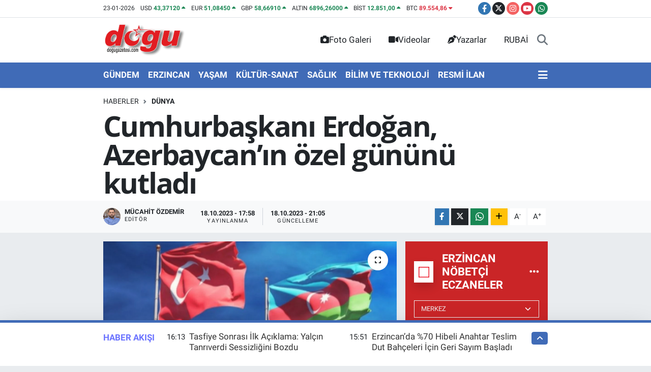

--- FILE ---
content_type: text/html; charset=UTF-8
request_url: https://www.dogugazetesi.com/cumhurbaskani-erdogan-azerbaycanin-ozel-gununu-kutladi
body_size: 32344
content:
<!DOCTYPE html>
<html lang="tr" data-theme="flow">
<head>
<link rel="dns-prefetch" href="//www.dogugazetesi.com">
<link rel="dns-prefetch" href="//dogugazetesicom.teimg.com">
<link rel="dns-prefetch" href="//static.tebilisim.com">
<link rel="dns-prefetch" href="//cdn.p.analitik.bik.gov.tr">
<link rel="dns-prefetch" href="//yandex.ru">
<link rel="dns-prefetch" href="//mc.yandex.ru">
<link rel="dns-prefetch" href="//cdn2.bildirt.com">
<link rel="dns-prefetch" href="//www.googletagmanager.com">
<link rel="dns-prefetch" href="//www.facebook.com">
<link rel="dns-prefetch" href="//www.twitter.com">
<link rel="dns-prefetch" href="//www.instagram.com">
<link rel="dns-prefetch" href="//www.youtube.com">
<link rel="dns-prefetch" href="//api.whatsapp.com">
<link rel="dns-prefetch" href="//www.w3.org">
<link rel="dns-prefetch" href="//x.com">
<link rel="dns-prefetch" href="//www.linkedin.com">
<link rel="dns-prefetch" href="//pinterest.com">
<link rel="dns-prefetch" href="//t.me">
<link rel="dns-prefetch" href="//twitter.com">
<link rel="dns-prefetch" href="//www.google.com">
<link rel="dns-prefetch" href="//pagead2.googlesyndication.com">
<link rel="dns-prefetch" href="//tebilisim.com">
<link rel="dns-prefetch" href="//facebook.com">
<link rel="dns-prefetch" href="//cdn.onesignal.com">

    <meta charset="utf-8">
<title>Cumhurbaşkanı Erdoğan, Azerbaycan’ın özel gününü kutladı</title>
<link rel="canonical" href="https://www.dogugazetesi.com/cumhurbaskani-erdogan-azerbaycanin-ozel-gununu-kutladi">
<meta name="viewport" content="width=device-width,initial-scale=1">
<meta name="X-UA-Compatible" content="IE=edge">
<meta name="robots" content="max-image-preview:large">
<meta name="theme-color" content="#406bb7">
<meta name="title" content="Cumhurbaşkanı Erdoğan, Azerbaycan’ın özel gününü kutladı">
<meta name="articleSection" content="news">
<meta name="datePublished" content="2023-10-18T17:58:00+03:00">
<meta name="dateModified" content="2023-10-18T21:05:37+03:00">
<meta name="articleAuthor" content="İGF Haber Ajansı">
<meta name="author" content="İGF Haber Ajansı">
<link rel="amphtml" href="https://www.dogugazetesi.com/cumhurbaskani-erdogan-azerbaycanin-ozel-gununu-kutladi/amp">
<meta property="og:site_name" content="Dogu gazetesi">
<meta property="og:title" content="Cumhurbaşkanı Erdoğan, Azerbaycan’ın özel gününü kutladı">
<meta property="og:description" content="">
<meta property="og:url" content="https://www.dogugazetesi.com/cumhurbaskani-erdogan-azerbaycanin-ozel-gununu-kutladi">
<meta property="og:image" content="https://dogugazetesicom.teimg.com/dogugazetesi-com/uploads/2023/10/cumhurbaskani-erdogan-azerbaycanin-ozel-gununu-kutladi.jpg">
<meta property="og:type" content="article">
<meta property="og:article:published_time" content="2023-10-18T17:58:00+03:00">
<meta property="og:article:modified_time" content="2023-10-18T21:05:37+03:00">
<meta name="twitter:card" content="summary_large_image">
<meta name="twitter:site" content="@Dogu_Gazetesi">
<meta name="twitter:title" content="Cumhurbaşkanı Erdoğan, Azerbaycan’ın özel gününü kutladı">
<meta name="twitter:description" content="">
<meta name="twitter:image" content="https://dogugazetesicom.teimg.com/dogugazetesi-com/uploads/2023/10/cumhurbaskani-erdogan-azerbaycanin-ozel-gununu-kutladi.jpg">
<meta name="twitter:url" content="https://www.dogugazetesi.com/cumhurbaskani-erdogan-azerbaycanin-ozel-gununu-kutladi">
<link rel="shortcut icon" type="image/x-icon" href="https://dogugazetesicom.teimg.com/dogugazetesi-com/uploads/2024/12/dogugazetesicom-buyuk-logo.png">
<link rel="manifest" href="https://www.dogugazetesi.com/manifest.json?v=6.6.4" />
<link rel="preload" href="https://static.tebilisim.com/flow/assets/css/font-awesome/fa-solid-900.woff2" as="font" type="font/woff2" crossorigin />
<link rel="preload" href="https://static.tebilisim.com/flow/assets/css/font-awesome/fa-brands-400.woff2" as="font" type="font/woff2" crossorigin />
<link rel="preload" href="https://static.tebilisim.com/flow/assets/css/weather-icons/font/weathericons-regular-webfont.woff2" as="font" type="font/woff2" crossorigin />
<link rel="preload" href="https://static.tebilisim.com/flow/vendor/te/fonts/roboto/KFOlCnqEu92Fr1MmEU9fBBc4AMP6lQ.woff2" as="font" type="font/woff2" crossorigin />
<link rel="preload" href="https://static.tebilisim.com/flow/vendor/te/fonts/roboto/KFOlCnqEu92Fr1MmEU9fChc4AMP6lbBP.woff2" as="font" type="font/woff2" crossorigin />
<link rel="preload" href="https://static.tebilisim.com/flow/vendor/te/fonts/roboto/KFOlCnqEu92Fr1MmWUlfBBc4AMP6lQ.woff2" as="font" type="font/woff2" crossorigin />
<link rel="preload" href="https://static.tebilisim.com/flow/vendor/te/fonts/roboto/KFOlCnqEu92Fr1MmWUlfChc4AMP6lbBP.woff2" as="font" type="font/woff2" crossorigin />
<link rel="preload" href="https://static.tebilisim.com/flow/vendor/te/fonts/roboto/KFOmCnqEu92Fr1Mu4mxKKTU1Kg.woff2" as="font" type="font/woff2" crossorigin />
<link rel="preload" href="https://static.tebilisim.com/flow/vendor/te/fonts/roboto/KFOmCnqEu92Fr1Mu7GxKKTU1Kvnz.woff2" as="font" type="font/woff2" crossorigin />

<link rel="preload"
	href="https://static.tebilisim.com/flow/vendor/te/fonts/open-sans/open-sans.woff2"
	as="font" type="font/woff2" crossorigin />

<link rel="preload" as="style" href="https://static.tebilisim.com/flow/vendor/te/fonts/roboto.css?v=6.6.4">
<link rel="stylesheet" href="https://static.tebilisim.com/flow/vendor/te/fonts/roboto.css?v=6.6.4">
<link rel="preload" as="style" href="https://static.tebilisim.com/flow/vendor/te/fonts/open-sans.css?v=6.6.4">
<link rel="stylesheet" href="https://static.tebilisim.com/flow/vendor/te/fonts/open-sans.css?v=6.6.4">

<style>:root {
        --te-link-color: #333;
        --te-link-hover-color: #000;
        --te-font: "Roboto";
        --te-secondary-font: "Open Sans";
        --te-h1-font-size: 56px;
        --te-color: #406bb7;
        --te-hover-color: #6c74ff;
        --mm-ocd-width: 85%!important; /*  Mobil Menü Genişliği */
        --swiper-theme-color: var(--te-color)!important;
        --header-13-color: #ffc107;
    }</style><link rel="preload" as="style" href="https://static.tebilisim.com/flow/assets/vendor/bootstrap/css/bootstrap.min.css?v=6.6.4">
<link rel="stylesheet" href="https://static.tebilisim.com/flow/assets/vendor/bootstrap/css/bootstrap.min.css?v=6.6.4">
<link rel="preload" as="style" href="https://static.tebilisim.com/flow/assets/css/app6.6.4.min.css">
<link rel="stylesheet" href="https://static.tebilisim.com/flow/assets/css/app6.6.4.min.css">



<script type="application/ld+json">{"@context":"https:\/\/schema.org","@type":"WebSite","url":"https:\/\/www.dogugazetesi.com","potentialAction":{"@type":"SearchAction","target":"https:\/\/www.dogugazetesi.com\/arama?q={query}","query-input":"required name=query"}}</script>

<script type="application/ld+json">{"@context":"https:\/\/schema.org","@type":"NewsMediaOrganization","url":"https:\/\/www.dogugazetesi.com","name":"Do\u011fu Gazetesi","logo":"https:\/\/dogugazetesicom.teimg.com\/dogugazetesi-com\/uploads\/2024\/12\/dogugazetesicom-logo-8.png","sameAs":["https:\/\/www.facebook.com\/DoguGazetesi","https:\/\/www.twitter.com\/Dogu_Gazetesi","https:\/\/www.youtube.com\/@dogugazetesi24","https:\/\/www.instagram.com\/dogugazetesi24"]}</script>

<script type="application/ld+json">{"@context":"https:\/\/schema.org","@graph":[{"@type":"SiteNavigationElement","name":"Ana Sayfa","url":"https:\/\/www.dogugazetesi.com","@id":"https:\/\/www.dogugazetesi.com"},{"@type":"SiteNavigationElement","name":"G\u00dcNDEM","url":"https:\/\/www.dogugazetesi.com\/gundem","@id":"https:\/\/www.dogugazetesi.com\/gundem"},{"@type":"SiteNavigationElement","name":"EKONOM\u0130","url":"https:\/\/www.dogugazetesi.com\/ekonomi","@id":"https:\/\/www.dogugazetesi.com\/ekonomi"},{"@type":"SiteNavigationElement","name":"RESM\u0130 \u0130LAN","url":"https:\/\/www.dogugazetesi.com\/resmi-ilan","@id":"https:\/\/www.dogugazetesi.com\/resmi-ilan"},{"@type":"SiteNavigationElement","name":"SPOR","url":"https:\/\/www.dogugazetesi.com\/spor","@id":"https:\/\/www.dogugazetesi.com\/spor"},{"@type":"SiteNavigationElement","name":"YA\u015eAM","url":"https:\/\/www.dogugazetesi.com\/yasam","@id":"https:\/\/www.dogugazetesi.com\/yasam"},{"@type":"SiteNavigationElement","name":"SA\u011eLIK","url":"https:\/\/www.dogugazetesi.com\/saglik","@id":"https:\/\/www.dogugazetesi.com\/saglik"},{"@type":"SiteNavigationElement","name":"E\u011e\u0130T\u0130M","url":"https:\/\/www.dogugazetesi.com\/egitim","@id":"https:\/\/www.dogugazetesi.com\/egitim"},{"@type":"SiteNavigationElement","name":"Erzincan","url":"https:\/\/www.dogugazetesi.com\/erzincan","@id":"https:\/\/www.dogugazetesi.com\/erzincan"},{"@type":"SiteNavigationElement","name":"GENEL","url":"https:\/\/www.dogugazetesi.com\/genel","@id":"https:\/\/www.dogugazetesi.com\/genel"},{"@type":"SiteNavigationElement","name":"K\u00dcLT\u00dcR-SANAT","url":"https:\/\/www.dogugazetesi.com\/kultur-sanat","@id":"https:\/\/www.dogugazetesi.com\/kultur-sanat"},{"@type":"SiteNavigationElement","name":"Bilim, teknoloji","url":"https:\/\/www.dogugazetesi.com\/bilim-teknoloji","@id":"https:\/\/www.dogugazetesi.com\/bilim-teknoloji"},{"@type":"SiteNavigationElement","name":"Politika","url":"https:\/\/www.dogugazetesi.com\/politika","@id":"https:\/\/www.dogugazetesi.com\/politika"},{"@type":"SiteNavigationElement","name":"ERZ\u0130NCAN FOTO\u011eRAFLARI","url":"https:\/\/www.dogugazetesi.com\/erzincan-fotograflari","@id":"https:\/\/www.dogugazetesi.com\/erzincan-fotograflari"},{"@type":"SiteNavigationElement","name":"Yerel Haber","url":"https:\/\/www.dogugazetesi.com\/yerel-haber","@id":"https:\/\/www.dogugazetesi.com\/yerel-haber"},{"@type":"SiteNavigationElement","name":"Magazin","url":"https:\/\/www.dogugazetesi.com\/magazin","@id":"https:\/\/www.dogugazetesi.com\/magazin"},{"@type":"SiteNavigationElement","name":"D\u00fcnya","url":"https:\/\/www.dogugazetesi.com\/dunya","@id":"https:\/\/www.dogugazetesi.com\/dunya"},{"@type":"SiteNavigationElement","name":"Siyaset","url":"https:\/\/www.dogugazetesi.com\/siyaset","@id":"https:\/\/www.dogugazetesi.com\/siyaset"},{"@type":"SiteNavigationElement","name":"Bursa","url":"https:\/\/www.dogugazetesi.com\/bursa","@id":"https:\/\/www.dogugazetesi.com\/bursa"},{"@type":"SiteNavigationElement","name":"Kayseri","url":"https:\/\/www.dogugazetesi.com\/kayseri","@id":"https:\/\/www.dogugazetesi.com\/kayseri"},{"@type":"SiteNavigationElement","name":"Afyonkarahisar","url":"https:\/\/www.dogugazetesi.com\/afyonkarahisar","@id":"https:\/\/www.dogugazetesi.com\/afyonkarahisar"},{"@type":"SiteNavigationElement","name":"Van","url":"https:\/\/www.dogugazetesi.com\/van","@id":"https:\/\/www.dogugazetesi.com\/van"},{"@type":"SiteNavigationElement","name":"Eski\u015fehir","url":"https:\/\/www.dogugazetesi.com\/eskisehir","@id":"https:\/\/www.dogugazetesi.com\/eskisehir"},{"@type":"SiteNavigationElement","name":"ASAY\u0130\u015e","url":"https:\/\/www.dogugazetesi.com\/asayis","@id":"https:\/\/www.dogugazetesi.com\/asayis"},{"@type":"SiteNavigationElement","name":"Ayd\u0131n","url":"https:\/\/www.dogugazetesi.com\/aydin","@id":"https:\/\/www.dogugazetesi.com\/aydin"},{"@type":"SiteNavigationElement","name":"Denizli","url":"https:\/\/www.dogugazetesi.com\/denizli","@id":"https:\/\/www.dogugazetesi.com\/denizli"},{"@type":"SiteNavigationElement","name":"Siirt","url":"https:\/\/www.dogugazetesi.com\/siirt","@id":"https:\/\/www.dogugazetesi.com\/siirt"},{"@type":"SiteNavigationElement","name":"K\u00fctahya","url":"https:\/\/www.dogugazetesi.com\/kutahya","@id":"https:\/\/www.dogugazetesi.com\/kutahya"},{"@type":"SiteNavigationElement","name":"Erzurum","url":"https:\/\/www.dogugazetesi.com\/erzurum","@id":"https:\/\/www.dogugazetesi.com\/erzurum"},{"@type":"SiteNavigationElement","name":"A\u011fr\u0131","url":"https:\/\/www.dogugazetesi.com\/agri","@id":"https:\/\/www.dogugazetesi.com\/agri"},{"@type":"SiteNavigationElement","name":"Bal\u0131kesir","url":"https:\/\/www.dogugazetesi.com\/balikesir","@id":"https:\/\/www.dogugazetesi.com\/balikesir"},{"@type":"SiteNavigationElement","name":"Mu\u011fla","url":"https:\/\/www.dogugazetesi.com\/mugla","@id":"https:\/\/www.dogugazetesi.com\/mugla"},{"@type":"SiteNavigationElement","name":"Gaziantep","url":"https:\/\/www.dogugazetesi.com\/gaziantep","@id":"https:\/\/www.dogugazetesi.com\/gaziantep"},{"@type":"SiteNavigationElement","name":"Hakkari","url":"https:\/\/www.dogugazetesi.com\/hakkari","@id":"https:\/\/www.dogugazetesi.com\/hakkari"},{"@type":"SiteNavigationElement","name":"Haberde insan","url":"https:\/\/www.dogugazetesi.com\/haberde-insan","@id":"https:\/\/www.dogugazetesi.com\/haberde-insan"},{"@type":"SiteNavigationElement","name":"Manisa","url":"https:\/\/www.dogugazetesi.com\/manisa","@id":"https:\/\/www.dogugazetesi.com\/manisa"},{"@type":"SiteNavigationElement","name":"\u00c7anakkale","url":"https:\/\/www.dogugazetesi.com\/canakkale","@id":"https:\/\/www.dogugazetesi.com\/canakkale"},{"@type":"SiteNavigationElement","name":"\u015e\u0131rnak","url":"https:\/\/www.dogugazetesi.com\/sirnak","@id":"https:\/\/www.dogugazetesi.com\/sirnak"},{"@type":"SiteNavigationElement","name":"\u00c7evre","url":"https:\/\/www.dogugazetesi.com\/cevre","@id":"https:\/\/www.dogugazetesi.com\/cevre"},{"@type":"SiteNavigationElement","name":"Izmir","url":"https:\/\/www.dogugazetesi.com\/izmir","@id":"https:\/\/www.dogugazetesi.com\/izmir"},{"@type":"SiteNavigationElement","name":"Hatay","url":"https:\/\/www.dogugazetesi.com\/hatay","@id":"https:\/\/www.dogugazetesi.com\/hatay"},{"@type":"SiteNavigationElement","name":"Zonguldak","url":"https:\/\/www.dogugazetesi.com\/zonguldak","@id":"https:\/\/www.dogugazetesi.com\/zonguldak"},{"@type":"SiteNavigationElement","name":"Elaz\u0131\u011f","url":"https:\/\/www.dogugazetesi.com\/elazig","@id":"https:\/\/www.dogugazetesi.com\/elazig"},{"@type":"SiteNavigationElement","name":"Mardin","url":"https:\/\/www.dogugazetesi.com\/mardin","@id":"https:\/\/www.dogugazetesi.com\/mardin"},{"@type":"SiteNavigationElement","name":"Kastamonu","url":"https:\/\/www.dogugazetesi.com\/kastamonu","@id":"https:\/\/www.dogugazetesi.com\/kastamonu"},{"@type":"SiteNavigationElement","name":"Artvin","url":"https:\/\/www.dogugazetesi.com\/artvin","@id":"https:\/\/www.dogugazetesi.com\/artvin"},{"@type":"SiteNavigationElement","name":"Kocaeli","url":"https:\/\/www.dogugazetesi.com\/kocaeli","@id":"https:\/\/www.dogugazetesi.com\/kocaeli"},{"@type":"SiteNavigationElement","name":"Bing\u00f6l","url":"https:\/\/www.dogugazetesi.com\/bingol","@id":"https:\/\/www.dogugazetesi.com\/bingol"},{"@type":"SiteNavigationElement","name":"Antalya","url":"https:\/\/www.dogugazetesi.com\/antalya","@id":"https:\/\/www.dogugazetesi.com\/antalya"},{"@type":"SiteNavigationElement","name":"Bilecik","url":"https:\/\/www.dogugazetesi.com\/bilecik","@id":"https:\/\/www.dogugazetesi.com\/bilecik"},{"@type":"SiteNavigationElement","name":"Mersin","url":"https:\/\/www.dogugazetesi.com\/mersin","@id":"https:\/\/www.dogugazetesi.com\/mersin"},{"@type":"SiteNavigationElement","name":"Amasya","url":"https:\/\/www.dogugazetesi.com\/amasya","@id":"https:\/\/www.dogugazetesi.com\/amasya"},{"@type":"SiteNavigationElement","name":"Istanbul","url":"https:\/\/www.dogugazetesi.com\/istanbul","@id":"https:\/\/www.dogugazetesi.com\/istanbul"},{"@type":"SiteNavigationElement","name":"Samsun","url":"https:\/\/www.dogugazetesi.com\/samsun","@id":"https:\/\/www.dogugazetesi.com\/samsun"},{"@type":"SiteNavigationElement","name":"Bolu","url":"https:\/\/www.dogugazetesi.com\/bolu","@id":"https:\/\/www.dogugazetesi.com\/bolu"},{"@type":"SiteNavigationElement","name":"D\u00fczce","url":"https:\/\/www.dogugazetesi.com\/duzce","@id":"https:\/\/www.dogugazetesi.com\/duzce"},{"@type":"SiteNavigationElement","name":"Batman","url":"https:\/\/www.dogugazetesi.com\/batman","@id":"https:\/\/www.dogugazetesi.com\/batman"},{"@type":"SiteNavigationElement","name":"Sinop","url":"https:\/\/www.dogugazetesi.com\/sinop","@id":"https:\/\/www.dogugazetesi.com\/sinop"},{"@type":"SiteNavigationElement","name":"Konya","url":"https:\/\/www.dogugazetesi.com\/konya","@id":"https:\/\/www.dogugazetesi.com\/konya"},{"@type":"SiteNavigationElement","name":"B\u0130L\u0130M VE TEKNOLOJ\u0130","url":"https:\/\/www.dogugazetesi.com\/bilim-ve-teknoloji","@id":"https:\/\/www.dogugazetesi.com\/bilim-ve-teknoloji"},{"@type":"SiteNavigationElement","name":"Sakarya","url":"https:\/\/www.dogugazetesi.com\/sakarya","@id":"https:\/\/www.dogugazetesi.com\/sakarya"},{"@type":"SiteNavigationElement","name":"Bitlis","url":"https:\/\/www.dogugazetesi.com\/bitlis","@id":"https:\/\/www.dogugazetesi.com\/bitlis"},{"@type":"SiteNavigationElement","name":"Malatya","url":"https:\/\/www.dogugazetesi.com\/malatya","@id":"https:\/\/www.dogugazetesi.com\/malatya"},{"@type":"SiteNavigationElement","name":"\u015eanl\u0131urfa","url":"https:\/\/www.dogugazetesi.com\/sanliurfa","@id":"https:\/\/www.dogugazetesi.com\/sanliurfa"},{"@type":"SiteNavigationElement","name":"Diyarbak\u0131r","url":"https:\/\/www.dogugazetesi.com\/diyarbakir","@id":"https:\/\/www.dogugazetesi.com\/diyarbakir"},{"@type":"SiteNavigationElement","name":"Giresun","url":"https:\/\/www.dogugazetesi.com\/giresun","@id":"https:\/\/www.dogugazetesi.com\/giresun"},{"@type":"SiteNavigationElement","name":"Karab\u00fck","url":"https:\/\/www.dogugazetesi.com\/karabuk","@id":"https:\/\/www.dogugazetesi.com\/karabuk"},{"@type":"SiteNavigationElement","name":"Ad\u0131yaman","url":"https:\/\/www.dogugazetesi.com\/adiyaman","@id":"https:\/\/www.dogugazetesi.com\/adiyaman"},{"@type":"SiteNavigationElement","name":"Kahramanmara\u015f","url":"https:\/\/www.dogugazetesi.com\/kahramanmaras","@id":"https:\/\/www.dogugazetesi.com\/kahramanmaras"},{"@type":"SiteNavigationElement","name":"Yozgat","url":"https:\/\/www.dogugazetesi.com\/yozgat","@id":"https:\/\/www.dogugazetesi.com\/yozgat"},{"@type":"SiteNavigationElement","name":"Isparta","url":"https:\/\/www.dogugazetesi.com\/isparta","@id":"https:\/\/www.dogugazetesi.com\/isparta"},{"@type":"SiteNavigationElement","name":"Ankara","url":"https:\/\/www.dogugazetesi.com\/ankara","@id":"https:\/\/www.dogugazetesi.com\/ankara"},{"@type":"SiteNavigationElement","name":"U\u015fak","url":"https:\/\/www.dogugazetesi.com\/usak","@id":"https:\/\/www.dogugazetesi.com\/usak"},{"@type":"SiteNavigationElement","name":"Edirne","url":"https:\/\/www.dogugazetesi.com\/edirne","@id":"https:\/\/www.dogugazetesi.com\/edirne"},{"@type":"SiteNavigationElement","name":"\u00c7orum","url":"https:\/\/www.dogugazetesi.com\/corum","@id":"https:\/\/www.dogugazetesi.com\/corum"},{"@type":"SiteNavigationElement","name":"\u00c7ank\u0131r\u0131","url":"https:\/\/www.dogugazetesi.com\/cankiri","@id":"https:\/\/www.dogugazetesi.com\/cankiri"},{"@type":"SiteNavigationElement","name":"K\u0131r\u015fehir","url":"https:\/\/www.dogugazetesi.com\/kirsehir","@id":"https:\/\/www.dogugazetesi.com\/kirsehir"},{"@type":"SiteNavigationElement","name":"I\u011fd\u0131r","url":"https:\/\/www.dogugazetesi.com\/igdir","@id":"https:\/\/www.dogugazetesi.com\/igdir"},{"@type":"SiteNavigationElement","name":"Ardahan","url":"https:\/\/www.dogugazetesi.com\/ardahan","@id":"https:\/\/www.dogugazetesi.com\/ardahan"},{"@type":"SiteNavigationElement","name":"K\u0131rklareli","url":"https:\/\/www.dogugazetesi.com\/kirklareli","@id":"https:\/\/www.dogugazetesi.com\/kirklareli"},{"@type":"SiteNavigationElement","name":"Kilis","url":"https:\/\/www.dogugazetesi.com\/kilis","@id":"https:\/\/www.dogugazetesi.com\/kilis"},{"@type":"SiteNavigationElement","name":"Bayburt","url":"https:\/\/www.dogugazetesi.com\/bayburt","@id":"https:\/\/www.dogugazetesi.com\/bayburt"},{"@type":"SiteNavigationElement","name":"Adana","url":"https:\/\/www.dogugazetesi.com\/adana","@id":"https:\/\/www.dogugazetesi.com\/adana"},{"@type":"SiteNavigationElement","name":"Rize","url":"https:\/\/www.dogugazetesi.com\/rize","@id":"https:\/\/www.dogugazetesi.com\/rize"},{"@type":"SiteNavigationElement","name":"Kars","url":"https:\/\/www.dogugazetesi.com\/kars","@id":"https:\/\/www.dogugazetesi.com\/kars"},{"@type":"SiteNavigationElement","name":"Sivas","url":"https:\/\/www.dogugazetesi.com\/sivas","@id":"https:\/\/www.dogugazetesi.com\/sivas"},{"@type":"SiteNavigationElement","name":"Ordu","url":"https:\/\/www.dogugazetesi.com\/ordu","@id":"https:\/\/www.dogugazetesi.com\/ordu"},{"@type":"SiteNavigationElement","name":"Tekirda\u011f","url":"https:\/\/www.dogugazetesi.com\/tekirdag","@id":"https:\/\/www.dogugazetesi.com\/tekirdag"},{"@type":"SiteNavigationElement","name":"Mu\u015f","url":"https:\/\/www.dogugazetesi.com\/mus","@id":"https:\/\/www.dogugazetesi.com\/mus"},{"@type":"SiteNavigationElement","name":"Tunceli","url":"https:\/\/www.dogugazetesi.com\/tunceli","@id":"https:\/\/www.dogugazetesi.com\/tunceli"},{"@type":"SiteNavigationElement","name":"Tokat","url":"https:\/\/www.dogugazetesi.com\/tokat","@id":"https:\/\/www.dogugazetesi.com\/tokat"},{"@type":"SiteNavigationElement","name":"Trabzon","url":"https:\/\/www.dogugazetesi.com\/trabzon","@id":"https:\/\/www.dogugazetesi.com\/trabzon"},{"@type":"SiteNavigationElement","name":"Bart\u0131n","url":"https:\/\/www.dogugazetesi.com\/bartin","@id":"https:\/\/www.dogugazetesi.com\/bartin"},{"@type":"SiteNavigationElement","name":"G\u00fcm\u00fc\u015fhane","url":"https:\/\/www.dogugazetesi.com\/gumushane","@id":"https:\/\/www.dogugazetesi.com\/gumushane"},{"@type":"SiteNavigationElement","name":"Ni\u011fde","url":"https:\/\/www.dogugazetesi.com\/nigde","@id":"https:\/\/www.dogugazetesi.com\/nigde"},{"@type":"SiteNavigationElement","name":"Nev\u015fehir","url":"https:\/\/www.dogugazetesi.com\/nevsehir","@id":"https:\/\/www.dogugazetesi.com\/nevsehir"},{"@type":"SiteNavigationElement","name":"Genel, tunceli","url":"https:\/\/www.dogugazetesi.com\/genel-tunceli","@id":"https:\/\/www.dogugazetesi.com\/genel-tunceli"},{"@type":"SiteNavigationElement","name":"Erzincan - Genel","url":"https:\/\/www.dogugazetesi.com\/erzincan-genel","@id":"https:\/\/www.dogugazetesi.com\/erzincan-genel"},{"@type":"SiteNavigationElement","name":"Genel, erzurum","url":"https:\/\/www.dogugazetesi.com\/genel-erzurum","@id":"https:\/\/www.dogugazetesi.com\/genel-erzurum"},{"@type":"SiteNavigationElement","name":"Genel, bing\u00f6l","url":"https:\/\/www.dogugazetesi.com\/genel-bingol","@id":"https:\/\/www.dogugazetesi.com\/genel-bingol"},{"@type":"SiteNavigationElement","name":"Genel, ardahan","url":"https:\/\/www.dogugazetesi.com\/genel-ardahan","@id":"https:\/\/www.dogugazetesi.com\/genel-ardahan"},{"@type":"SiteNavigationElement","name":"Video","url":"https:\/\/www.dogugazetesi.com\/video","@id":"https:\/\/www.dogugazetesi.com\/video"},{"@type":"SiteNavigationElement","name":"Genel, bitlis","url":"https:\/\/www.dogugazetesi.com\/genel-bitlis","@id":"https:\/\/www.dogugazetesi.com\/genel-bitlis"},{"@type":"SiteNavigationElement","name":"Spor, erzurum","url":"https:\/\/www.dogugazetesi.com\/spor-erzurum","@id":"https:\/\/www.dogugazetesi.com\/spor-erzurum"},{"@type":"SiteNavigationElement","name":"Genel, kars","url":"https:\/\/www.dogugazetesi.com\/genel-kars","@id":"https:\/\/www.dogugazetesi.com\/genel-kars"},{"@type":"SiteNavigationElement","name":"Spor, mu\u015f","url":"https:\/\/www.dogugazetesi.com\/spor-mus","@id":"https:\/\/www.dogugazetesi.com\/spor-mus"},{"@type":"SiteNavigationElement","name":"Genel, van","url":"https:\/\/www.dogugazetesi.com\/genel-van","@id":"https:\/\/www.dogugazetesi.com\/genel-van"},{"@type":"SiteNavigationElement","name":"Genel, malatya","url":"https:\/\/www.dogugazetesi.com\/genel-malatya","@id":"https:\/\/www.dogugazetesi.com\/genel-malatya"},{"@type":"SiteNavigationElement","name":"Politika, kars","url":"https:\/\/www.dogugazetesi.com\/politika-kars","@id":"https:\/\/www.dogugazetesi.com\/politika-kars"},{"@type":"SiteNavigationElement","name":"Genel, hakkari","url":"https:\/\/www.dogugazetesi.com\/genel-hakkari","@id":"https:\/\/www.dogugazetesi.com\/genel-hakkari"},{"@type":"SiteNavigationElement","name":"Asayi\u015f-Erzincan","url":"https:\/\/www.dogugazetesi.com\/asayis-erzincan","@id":"https:\/\/www.dogugazetesi.com\/asayis-erzincan"},{"@type":"SiteNavigationElement","name":"EMLAK- GAYR\u0130MENKUL","url":"https:\/\/www.dogugazetesi.com\/emlak-gayrimenkul","@id":"https:\/\/www.dogugazetesi.com\/emlak-gayrimenkul"},{"@type":"SiteNavigationElement","name":"OKUL D\u00dcNYASI","url":"https:\/\/www.dogugazetesi.com\/okul-dunyasi","@id":"https:\/\/www.dogugazetesi.com\/okul-dunyasi"},{"@type":"SiteNavigationElement","name":"ALI\u015eVER\u0130\u015e","url":"https:\/\/www.dogugazetesi.com\/alisveris","@id":"https:\/\/www.dogugazetesi.com\/alisveris"},{"@type":"SiteNavigationElement","name":"GENEL K\u00dcLT\u00dcR","url":"https:\/\/www.dogugazetesi.com\/genel-kultur","@id":"https:\/\/www.dogugazetesi.com\/genel-kultur"},{"@type":"SiteNavigationElement","name":"RUBA\u0130","url":"https:\/\/www.dogugazetesi.com\/rubai","@id":"https:\/\/www.dogugazetesi.com\/rubai"},{"@type":"SiteNavigationElement","name":"1950'L\u0130 YILLARDA \u0130STASYON MAHALLES\u0130 VE SAK\u0130NLER\u0130","url":"https:\/\/www.dogugazetesi.com\/1950li-yillarin-erzincani","@id":"https:\/\/www.dogugazetesi.com\/1950li-yillarin-erzincani"},{"@type":"SiteNavigationElement","name":"B\u0130ZE ULA\u015eIN","url":"https:\/\/www.dogugazetesi.com\/bize-ulasin","@id":"https:\/\/www.dogugazetesi.com\/bize-ulasin"},{"@type":"SiteNavigationElement","name":"\u00c7EREZLER","url":"https:\/\/www.dogugazetesi.com\/cerezler","@id":"https:\/\/www.dogugazetesi.com\/cerezler"},{"@type":"SiteNavigationElement","name":"Gizlilik S\u00f6zle\u015fmesi","url":"https:\/\/www.dogugazetesi.com\/gizlilik-sozlesmesi","@id":"https:\/\/www.dogugazetesi.com\/gizlilik-sozlesmesi"},{"@type":"SiteNavigationElement","name":"Yazarlar","url":"https:\/\/www.dogugazetesi.com\/yazarlar","@id":"https:\/\/www.dogugazetesi.com\/yazarlar"},{"@type":"SiteNavigationElement","name":"Foto Galeri","url":"https:\/\/www.dogugazetesi.com\/foto-galeri","@id":"https:\/\/www.dogugazetesi.com\/foto-galeri"},{"@type":"SiteNavigationElement","name":"Video Galeri","url":"https:\/\/www.dogugazetesi.com\/video","@id":"https:\/\/www.dogugazetesi.com\/video"},{"@type":"SiteNavigationElement","name":"Biyografiler","url":"https:\/\/www.dogugazetesi.com\/biyografi","@id":"https:\/\/www.dogugazetesi.com\/biyografi"},{"@type":"SiteNavigationElement","name":"Firma Rehberi","url":"https:\/\/www.dogugazetesi.com\/rehber","@id":"https:\/\/www.dogugazetesi.com\/rehber"},{"@type":"SiteNavigationElement","name":"Seri \u0130lanlar","url":"https:\/\/www.dogugazetesi.com\/ilan","@id":"https:\/\/www.dogugazetesi.com\/ilan"},{"@type":"SiteNavigationElement","name":"R\u00f6portajlar","url":"https:\/\/www.dogugazetesi.com\/roportaj","@id":"https:\/\/www.dogugazetesi.com\/roportaj"},{"@type":"SiteNavigationElement","name":"Merkez Bug\u00fcn, Yar\u0131n ve 1 Haftal\u0131k Hava Durumu Tahmini","url":"https:\/\/www.dogugazetesi.com\/merkez-hava-durumu","@id":"https:\/\/www.dogugazetesi.com\/merkez-hava-durumu"},{"@type":"SiteNavigationElement","name":"Merkez Namaz Vakitleri","url":"https:\/\/www.dogugazetesi.com\/merkez-namaz-vakitleri","@id":"https:\/\/www.dogugazetesi.com\/merkez-namaz-vakitleri"},{"@type":"SiteNavigationElement","name":"Puan Durumu ve Fikst\u00fcr","url":"https:\/\/www.dogugazetesi.com\/futbol\/tff-2-lig-beyaz-puan-durumu-ve-fikstur","@id":"https:\/\/www.dogugazetesi.com\/futbol\/tff-2-lig-beyaz-puan-durumu-ve-fikstur"}]}</script>

<script type="application/ld+json">{"@context":"https:\/\/schema.org","@type":"BreadcrumbList","itemListElement":[{"@type":"ListItem","position":1,"item":{"@type":"Thing","@id":"https:\/\/www.dogugazetesi.com","name":"Haberler"}}]}</script>
<script type="application/ld+json">{"@context":"https:\/\/schema.org","@type":"NewsArticle","headline":"Cumhurba\u015fkan\u0131 Erdo\u011fan, Azerbaycan\u2019\u0131n \u00f6zel g\u00fcn\u00fcn\u00fc kutlad\u0131","articleSection":"D\u00fcnya","dateCreated":"2023-10-18T17:58:00+03:00","datePublished":"2023-10-18T17:58:00+03:00","dateModified":"2023-10-18T21:05:37+03:00","wordCount":119,"genre":"news","mainEntityOfPage":{"@type":"WebPage","@id":"https:\/\/www.dogugazetesi.com\/cumhurbaskani-erdogan-azerbaycanin-ozel-gununu-kutladi"},"articleBody":"<p>Cumhurba\u015fkan\u0131 Recep Tayyip Erdo\u011fan, sosyal medya hesab\u0131ndan yapt\u0131\u011f\u0131 payla\u015f\u0131mla Azerbaycan'\u0131n 18 Ekim Ba\u011f\u0131ms\u0131zl\u0131k G\u00fcn\u00fc'n\u00fc tebrik etti.<strong>ANKARA (\u0130GFA) -\u00a0 <\/strong>Cumhurba\u015fkan\u0131 Erdo\u011fan, sosyal medya hesab\u0131ndan yapt\u0131\u011f\u0131 payla\u015f\u0131mda, \"D\u00fcnyada e\u015fi benzeri olmayan bir karde\u015fli\u011fe sahip oldu\u011fumuz Can Azerbaycan'\u0131n ba\u011f\u0131ms\u0131zl\u0131k y\u0131l d\u00f6n\u00fcm\u00fcn\u00fc en kalbi duygular\u0131mla tebrik ediyorum. Cumhurba\u015fkan\u0131 \u0130lham Aliyev garda\u015f\u0131ma ve t\u00fcm Azerbaycan halk\u0131na bu gurur g\u00fcn\u00fc vesilesiyle T\u00fcrkiye'nin selam\u0131n\u0131 iletiyorum.\" ifadelerini kulland\u0131.<\/p>\n<p>Cumhurba\u015fkan\u0131 Erdo\u011fan'\u0131n payla\u015f\u0131m\u0131nda T\u00fcrkiye ve Azerbaycan'\u0131n bayraklar\u0131n\u0131n bulundu\u011fu bir g\u00f6rsel de yer ald\u0131.<\/p>","inLanguage":"tr-TR","keywords":[],"image":{"@type":"ImageObject","url":"https:\/\/dogugazetesicom.teimg.com\/crop\/1280x720\/dogugazetesi-com\/uploads\/2023\/10\/cumhurbaskani-erdogan-azerbaycanin-ozel-gununu-kutladi.jpg","width":"1280","height":"720","caption":"Cumhurba\u015fkan\u0131 Erdo\u011fan, Azerbaycan\u2019\u0131n \u00f6zel g\u00fcn\u00fcn\u00fc kutlad\u0131"},"publishingPrinciples":"https:\/\/www.dogugazetesi.com\/gizlilik-sozlesmesi","isFamilyFriendly":"http:\/\/schema.org\/True","isAccessibleForFree":"http:\/\/schema.org\/True","publisher":{"@type":"Organization","name":"Do\u011fu Gazetesi","image":"https:\/\/dogugazetesicom.teimg.com\/dogugazetesi-com\/uploads\/2024\/12\/dogugazetesicom-logo-8.png","logo":{"@type":"ImageObject","url":"https:\/\/dogugazetesicom.teimg.com\/dogugazetesi-com\/uploads\/2024\/12\/dogugazetesicom-logo-8.png","width":"640","height":"375"}},"author":{"@type":"Person","name":"M\u00fccahit \u00d6zdemir","honorificPrefix":"","jobTitle":"","url":null}}</script>




<script>!function(){var t=document.createElement("script");t.setAttribute("src",'https://cdn.p.analitik.bik.gov.tr/tracker'+(typeof Intl!=="undefined"?(typeof (Intl||"").PluralRules!=="undefined"?'1':typeof Promise!=="undefined"?'2':typeof MutationObserver!=='undefined'?'3':'4'):'4')+'.js'),t.setAttribute("data-website-id","496409a3-9cb6-49ad-9a69-d20e1e490e9e"),t.setAttribute("data-host-url",'//496409a3-9cb6-49ad-9a69-d20e1e490e9e.collector.p.analitik.bik.gov.tr'),document.head.appendChild(t)}();</script>
<style>
.mega-menu {z-index: 9999 !important;}
@media screen and (min-width: 1620px) {
    .container {width: 1280px!important; max-width: 1280px!important;}
    #ad_36 {margin-right: 15px !important;}
    #ad_9 {margin-left: 15px !important;}
}

@media screen and (min-width: 1325px) and (max-width: 1620px) {
    .container {width: 1100px!important; max-width: 1100px!important;}
    #ad_36 {margin-right: 100px !important;}
    #ad_9 {margin-left: 100px !important;}
}
@media screen and (min-width: 1295px) and (max-width: 1325px) {
    .container {width: 990px!important; max-width: 990px!important;}
    #ad_36 {margin-right: 165px !important;}
    #ad_9 {margin-left: 165px !important;}
}
@media screen and (min-width: 1200px) and (max-width: 1295px) {
    .container {width: 900px!important; max-width: 900px!important;}
    #ad_36 {margin-right: 210px !important;}
    #ad_9 {margin-left: 210px !important;}

}
</style><meta name="yandex-verification" content="0e8e1fe4bcb23741" />

<!-- Yandex.RTB -->
<script>window.yaContextCb=window.yaContextCb||[]</script>
<script src="https://yandex.ru/ads/system/context.js" async></script>


<meta name="facebook-domain-verification" content="g7q2sqvyztzgg5iaw3p4werotuzg3r" />
<meta name="msvalidate.01" content="2D9D1CEF208B222699C6AB82EEEA743B" />


<!-- Yandex.Metrika counter -->
<script type="text/javascript" >
   (function(m,e,t,r,i,k,a){
      m[i]=m[i]||function(){(m[i].a=m[i].a||[]).push(arguments)};
      m[i].l=1*new Date();
      for (var j = 0; j < document.scripts.length; j++) {
         if (document.scripts[j].src === r) { return; }
      }
      k=e.createElement(t),
      a=e.getElementsByTagName(t)[0],
      k.async=1,
      k.src=r,
      a.parentNode.insertBefore(k,a)
   })
   (window, document, "script", "https://mc.yandex.ru/metrika/tag.js", "ym");

   ym(91810153, "init", {
        clickmap:true,
        trackLinks:true,
        accurateTrackBounce:true,
        webvisor:true
   });
</script>
<noscript>
   <div><img src="https://mc.yandex.ru/watch/91810153" style="position:absolute; left:-9999px;" alt="" /></div>
</noscript>
<!-- /Yandex.Metrika counter -->

<noscript><div><img src="https://mc.yandex.ru/watch/91810153" style="position:absolute; left:-9999px;" alt="" /></div></noscript>
<!-- /Yandex.Metrika counter -->

<link rel="manifest" href="/manifest.json?data=Bildirt">
<script>var uygulamaid="236447-9826-6907-7828-1834-6";</script>
<script src="https://cdn2.bildirt.com/BildirtSDKfiles.js"></script>



<script async data-cfasync="false"
	src="https://www.googletagmanager.com/gtag/js?id=G-5MKR2W244X"></script>
<script data-cfasync="false">
	window.dataLayer = window.dataLayer || [];
	  function gtag(){dataLayer.push(arguments);}
	  gtag('js', new Date());
	  gtag('config', 'G-5MKR2W244X');
</script>




</head>




<body class="d-flex flex-column min-vh-100">

    <div data-pagespeed="true"><!-- Google Tag Manager (noscript) -->
<noscript><iframe src="https://www.googletagmanager.com/ns.html?id=GTM-KDPKL93"
height="0" width="0" style="display:none;visibility:hidden"></iframe></noscript>
<!-- End Google Tag Manager (noscript) --></div>
    

    <header class="header-7">
    <div class="top-header d-none d-lg-block bg-white border-bottom">
        <div class="container">
            <div class="d-flex justify-content-between align-items-center small py-1">
                                    <!-- PİYASALAR -->
        <ul class="top-currency list-unstyled list-inline mb-0 text-dark">
        <li class="list-inline-item">23-01-2026</li>
        <li class="list-inline-item dolar">
            USD
            <span class="fw-bold text-success value">43,37120</span>
            <span class="text-success"><i class="fa fa-caret-up"></i></span>
        </li>
        <li class="list-inline-item euro">
            EUR
            <span class="fw-bold text-success value">51,08450</span>
            <span class="text-success"><i class="fa fa-caret-up"></i></span>
        </li>
        <li class="list-inline-item euro">
            GBP
            <span class="fw-bold text-success value">58,66910</span>
            <span class="text-success"><i class="fa fa-caret-up"></i></span>
        </li>
        <li class="list-inline-item altin">
            ALTIN
            <span class="fw-bold text-success value">6896,26000</span>
            <span class="text-success"><i class="fa fa-caret-up"></i></span>
        </li>
        <li class="list-inline-item bist">
            BİST
            <span class="fw-bold text-success value">12.851,00</span>
            <span class="text-success"><i class="fa fa-caret-up"></i></span>
        </li>

        <li class="list-inline-item btc">
            BTC
            <span class="fw-bold text-danger value">89.554,86</span>
            <span class="text-danger"><i class="fa fa-caret-down"></i></span>
        </li>
    </ul>

    

                
                <div class="top-social-media">
                                        <a href="https://www.facebook.com/DoguGazetesi" target="_blank" class="btn btn-sm btn-primary rounded-pill" rel="nofollow noreferrer noopener"><i class="fab fa-facebook-f text-white"></i></a>
                                                            <a href="https://www.twitter.com/Dogu_Gazetesi" class="btn btn-sm btn-dark rounded-pill" target="_blank" rel="nofollow noreferrer noopener"><i class="fab fa-x-twitter text-white"></i></a>
                                                            <a href="https://www.instagram.com/dogugazetesi24" class="btn btn-sm btn-magenta rounded-pill" target="_blank" rel="nofollow noreferrer noopener"><i class="fab fa-instagram text-white"></i></a>
                                                            <a href="https://www.youtube.com/@dogugazetesi24" class="btn btn-sm btn-danger rounded-pill" target="_blank" rel="nofollow noreferrer noopener"><i class="fab fa-youtube text-white"></i></a>
                                                                                                                                                                <a href="https://api.whatsapp.com/send?phone=05364853322" class="btn btn-sm  btn-success rounded-pill" target="_blank" rel="nofollow noreferrer noopener"><i class="fab fa-whatsapp text-white"></i></a>
                                    </div>
            </div>
        </div>
    </div>
    <nav class="main-menu navbar navbar-expand-lg bg-white py-1 ps-0 py-2">
        <div class="container">
            <div class="d-lg-none">
                <a href="#menu" title="Ana Menü"><i class="fa fa-bars fa-lg"></i></a>
            </div>
            <div>
                                <a class="navbar-brand me-0" href="/" title="Dogu gazetesi">
                    <img src="https://dogugazetesicom.teimg.com/dogugazetesi-com/uploads/2024/12/dogugazetesicom-logo-8.png" alt="Dogu gazetesi" width="165" height="40" class="light-mode img-fluid flow-logo">
<img src="https://dogugazetesicom.teimg.com/dogugazetesi-com/uploads/2024/12/dogugazetesicom-light-logo-1.png" alt="Dogu gazetesi" width="165" height="40" class="dark-mode img-fluid flow-logo d-none">

                </a>
                            </div>

            <ul class="nav d-flex justify-content-end">
                <ul  class="nav">
        <li class="nav-item   d-none d-lg-block">
        <a href="/foto-galeri" class="nav-link text-dark" target="_blank" title="Foto Galeri"><i class="fa fa-camera text-dark mr-1"></i>Foto Galeri</a>
        
    </li>
        <li class="nav-item   d-none d-lg-block">
        <a href="/video" class="nav-link text-dark" target="_blank" title="Videolar"><i class="fa fa-video text-dark mr-1"></i>Videolar</a>
        
    </li>
        <li class="nav-item   d-none d-lg-block">
        <a href="/yazarlar" class="nav-link text-dark" target="_blank" title="Yazarlar"><i class="fa fa-pen-nib text-dark mr-1"></i>Yazarlar</a>
        
    </li>
        <li class="nav-item   d-none d-lg-block">
        <a href="/rubai" class="nav-link nav-link" target="_self" title="RUBAİ">RUBAİ</a>
        
    </li>
    </ul>

                
                <li class="nav-item">
                    <a href="/arama" class="nav-link p-0 my-2 text-secondary" title="Ara">
                        <i class="fa fa-search fa-lg"></i>
                    </a>
                </li>
            </ul>
        </div>
    </nav>
    <div class="category-menu navbar navbar-expand-lg d-none d-lg-block shadow-sm bg-te-color py-1">
        <div class="container">
            <ul  class="nav fw-semibold">
        <li class="nav-item   ">
        <a href="/gundem" class="nav-link text-white ps-0" target="_self" title="GÜNDEM">GÜNDEM</a>
        
    </li>
        <li class="nav-item   ">
        <a href="/erzincan" class="nav-link text-white ps-0" target="_self" title="ERZINCAN">ERZINCAN</a>
        
    </li>
        <li class="nav-item   ">
        <a href="/yasam" class="nav-link text-white ps-0" target="_self" title="YAŞAM">YAŞAM</a>
        
    </li>
        <li class="nav-item   ">
        <a href="/kultur-sanat" class="nav-link text-white ps-0" target="_self" title="KÜLTÜR-SANAT">KÜLTÜR-SANAT</a>
        
    </li>
        <li class="nav-item   ">
        <a href="/saglik" class="nav-link text-white ps-0" target="_self" title="SAĞLIK">SAĞLIK</a>
        
    </li>
        <li class="nav-item   ">
        <a href="/bilim-ve-teknoloji" class="nav-link text-white ps-0" target="_self" title="BİLİM VE TEKNOLOJİ">BİLİM VE TEKNOLOJİ</a>
        
    </li>
        <li class="nav-item   ">
        <a href="/resmi-ilan" class="nav-link text-white ps-0" target="_self" title="RESMİ İLAN">RESMİ İLAN</a>
        
    </li>
    </ul>

            <ul class="nav">
                
                <li class="nav-item dropdown position-static">
                    <a class="nav-link p-0 text-white" data-bs-toggle="dropdown" href="#" aria-haspopup="true"
                        aria-expanded="false" title="Ana Menü">
                        <i class="fa fa-bars fa-lg"></i>
                    </a>
                    <div class="mega-menu dropdown-menu dropdown-menu-end text-capitalize shadow-lg border-0 rounded-0">

    <div class="row g-3 small p-3">

        
        <div class="col">
        <a href="/yasam" class="d-block border-bottom  pb-2 mb-2" target="_self" title="YAŞAM">YAŞAM</a>
            <a href="/saglik" class="d-block border-bottom  pb-2 mb-2" target="_self" title="SAĞLIK">SAĞLIK</a>
            <a href="/genel" class="d-block border-bottom  pb-2 mb-2" target="_self" title="GENEL">GENEL</a>
            <a href="/kultur-sanat" class="d-block border-bottom  pb-2 mb-2" target="_self" title="KÜLTÜR-SANAT">KÜLTÜR-SANAT</a>
            <a href="/resmi-ilan" class="d-block border-bottom  pb-2 mb-2" target="_self" title="RESMİ İLAN">RESMİ İLAN</a>
            <a href="/yasam" class="d-block border-bottom  pb-2 mb-2" target="_self" title="YAŞAM">YAŞAM</a>
            <a href="/gundem" class="d-block  pb-2 mb-2" target="_self" title="GÜNDEM">GÜNDEM</a>
        </div><div class="col">
            <a href="/spor" class="d-block border-bottom  pb-2 mb-2" target="_self" title="SPOR">SPOR</a>
            <a href="/kultur" class="d-block border-bottom  pb-2 mb-2" target="_self" title="KÜLTÜR">KÜLTÜR</a>
            <a href="/roportaj2" class="d-block border-bottom  pb-2 mb-2" target="_self" title="RÖPORTAJ">RÖPORTAJ</a>
            <a href="/politika" class="d-block border-bottom  pb-2 mb-2" target="_self" title="POLİTİKA">POLİTİKA</a>
            <a href="/erzincan" class="d-block border-bottom  pb-2 mb-2" target="_self" title="ERZINCAN">ERZINCAN</a>
            <a href="/erzincan-fotograflari" class="d-block border-bottom  pb-2 mb-2" target="_self" title="ERZİNCAN FOTOĞRAFLARI">ERZİNCAN FOTOĞRAFLARI</a>
        </div>
<div class="col">
        <a href="/foto-galeri" class="d-block border-bottom  pb-2 mb-2" target="_blank" title="Foto Galeri"><i class="mr-2 fa fa-camera"></i>Foto Galeri</a>
            <a href="/video" class="d-block border-bottom  pb-2 mb-2" target="_blank" title="Videolar"><i class="mr-2 fa fa-video"></i>Videolar</a>
            <a href="/yazarlar" class="d-block border-bottom  pb-2 mb-2" target="_blank" title="Yazarlar"><i class="mr-2 fa fa-pen-nib"></i>Yazarlar</a>
            <a href="/rubai" class="d-block border-bottom  pb-2 mb-2" target="_self" title="RUBAİ">RUBAİ</a>
        </div>


    </div>

    <div class="p-3 bg-light">
                <a class="me-3"
            href="https://www.facebook.com/DoguGazetesi" target="_blank" rel="nofollow noreferrer noopener"><i class="fab fa-facebook me-2 text-navy"></i> Facebook</a>
                        <a class="me-3"
            href="https://www.twitter.com/Dogu_Gazetesi" target="_blank" rel="nofollow noreferrer noopener"><i class="fab fa-x-twitter "></i> Twitter</a>
                        <a class="me-3"
            href="https://www.instagram.com/dogugazetesi24" target="_blank" rel="nofollow noreferrer noopener"><i class="fab fa-instagram me-2 text-magenta"></i> Instagram</a>
                                <a class="me-3"
            href="https://www.youtube.com/@dogugazetesi24" target="_blank" rel="nofollow noreferrer noopener"><i class="fab fa-youtube me-2 text-danger"></i> Youtube</a>
                                                <a class="" href="https://api.whatsapp.com/send?phone=05364853322" title="Whatsapp" rel="nofollow noreferrer noopener"><i
            class="fab fa-whatsapp me-2 text-navy"></i> WhatsApp İhbar Hattı</a>    </div>

    <div class="mega-menu-footer p-2 bg-te-color">
        <a class="dropdown-item text-white" href="/kunye" title="Künye / İletişim"><i class="fa fa-id-card me-2"></i> Künye / İletişim</a>
        <a class="dropdown-item text-white" href="/iletisim" title="Bize Ulaşın"><i class="fa fa-envelope me-2"></i> Bize Ulaşın</a>
        <a class="dropdown-item text-white" href="/rss-baglantilari" title="RSS Bağlantıları"><i class="fa fa-rss me-2"></i> RSS Bağlantıları</a>
        <a class="dropdown-item text-white" href="/member/login" title="Üyelik Girişi"><i class="fa fa-user me-2"></i> Üyelik Girişi</a>
    </div>


</div>

                </li>
            </ul>


        </div>
    </div>
    <ul  class="mobile-categories d-lg-none list-inline bg-white">
        <li class="list-inline-item">
        <a href="/gundem" class="text-dark" target="_self" title="GÜNDEM">
                GÜNDEM
        </a>
    </li>
        <li class="list-inline-item">
        <a href="/erzincan" class="text-dark" target="_self" title="ERZINCAN">
                ERZINCAN
        </a>
    </li>
        <li class="list-inline-item">
        <a href="/yasam" class="text-dark" target="_self" title="YAŞAM">
                YAŞAM
        </a>
    </li>
        <li class="list-inline-item">
        <a href="/kultur-sanat" class="text-dark" target="_self" title="KÜLTÜR-SANAT">
                KÜLTÜR-SANAT
        </a>
    </li>
        <li class="list-inline-item">
        <a href="/saglik" class="text-dark" target="_self" title="SAĞLIK">
                SAĞLIK
        </a>
    </li>
        <li class="list-inline-item">
        <a href="/bilim-ve-teknoloji" class="text-dark" target="_self" title="BİLİM VE TEKNOLOJİ">
                BİLİM VE TEKNOLOJİ
        </a>
    </li>
        <li class="list-inline-item">
        <a href="/resmi-ilan" class="text-dark" target="_self" title="RESMİ İLAN">
                RESMİ İLAN
        </a>
    </li>
    </ul>


</header>






<main class="single overflow-hidden" style="min-height: 300px">

            <script>
document.addEventListener("DOMContentLoaded", function () {
    if (document.querySelector('.bik-ilan-detay')) {
        document.getElementById('story-line').style.display = 'none';
    }
});
</script>
<section id="story-line" class="d-md-none bg-white" data-widget-unique-key="">
    <script>
        var story_items = [{"id":"erzincan","photo":"https:\/\/dogugazetesicom.teimg.com\/crop\/200x200\/dogugazetesi-com\/uploads\/2026\/01\/kar-yagisi-7.jpg","name":"Erzincan","items":[{"id":129143,"type":"photo","length":10,"src":"https:\/\/dogugazetesicom.teimg.com\/crop\/720x1280\/dogugazetesi-com\/uploads\/2026\/01\/kar-yagisi-7.jpg","link":"https:\/\/www.dogugazetesi.com\/erzincan-hafta-sonu-da-buz-kesmeye-devam-edecek","linkText":"Erzincan Hafta Sonu Da Buz Kesmeye Devam Edecek","time":1769122020},{"id":129116,"type":"photo","length":10,"src":"https:\/\/dogugazetesicom.teimg.com\/crop\/720x1280\/dogugazetesi-com\/uploads\/2026\/01\/erzincanda-kentsel-donusum-masada-1086x720.jpg","link":"https:\/\/www.dogugazetesi.com\/erzincanda-kentsel-donusum-masada","linkText":"Erzincan\u2019daki Kentsel D\u00f6n\u00fc\u015f\u00fcm Masada","time":1769090220},{"id":129112,"type":"photo","length":10,"src":"https:\/\/dogugazetesicom.teimg.com\/crop\/720x1280\/dogugazetesi-com\/uploads\/2026\/01\/yalcin-tanriverdi.png","link":"https:\/\/www.dogugazetesi.com\/tasfiye-sonrasi-ilk-aciklama-yalcin-tanriverdi-sessizligini-bozdu","linkText":"Tasfiye Sonras\u0131 \u0130lk A\u00e7\u0131klama: Yal\u00e7\u0131n Tanr\u0131verdi Sessizli\u011fini Bozdu","time":1769087580},{"id":129111,"type":"photo","length":10,"src":"https:\/\/dogugazetesicom.teimg.com\/crop\/720x1280\/dogugazetesi-com\/uploads\/2026\/01\/erzincanda-70-hibeli-anahtar-teslim-dut-bahceleri-icin-geri-sayim-basladi.jpg","link":"https:\/\/www.dogugazetesi.com\/erzincanda-70-hibeli-anahtar-teslim-dut-bahceleri-icin-geri-sayim-basladi","linkText":"Erzincan\u2019da %70 Hibeli Anahtar Teslim Dut Bah\u00e7eleri \u0130\u00e7in Geri Say\u0131m Ba\u015flad\u0131","time":1769086260},{"id":129108,"type":"photo","length":10,"src":"https:\/\/dogugazetesicom.teimg.com\/crop\/720x1280\/dogugazetesi-com\/uploads\/2026\/01\/izzetpasada-saglik-hizmetlerine-yeni-soluk-985x720.jpg","link":"https:\/\/www.dogugazetesi.com\/izzetpasada-saglik-hizmetlerine-yeni-soluk","linkText":"\u0130zzetpa\u015fa\u2019da Sa\u011fl\u0131k Hizmetlerine Yeni Soluk","time":1769080740},{"id":129102,"type":"photo","length":10,"src":"https:\/\/dogugazetesicom.teimg.com\/crop\/720x1280\/dogugazetesi-com\/uploads\/2026\/01\/berberler-odasinda-degisim-vurgusu-fatih-sat-baskanliga-talip-1280x720.jpg","link":"https:\/\/www.dogugazetesi.com\/berberler-odasinda-degisim-vurgusu-fatih-sat-baskanliga-talip","linkText":"Berberler Odas\u0131\u2019nda De\u011fi\u015fim Vurgusu: Fatih \u015eat Ba\u015fkanl\u0131\u011fa Talip","time":1769079300},{"id":129098,"type":"photo","length":10,"src":"https:\/\/dogugazetesicom.teimg.com\/crop\/720x1280\/dogugazetesi-com\/uploads\/2026\/01\/28-yasinda-uc-hayat-tasiyan-yurek-erzincanda-sessiz-bir-kahramanin-hikayesi-1216x720.jpg","link":"https:\/\/www.dogugazetesi.com\/28-yasinda-uc-hayat-tasiyan-yurek-erzincanda-sessiz-bir-kahramanin-hikayesi","linkText":"28 Ya\u015f\u0131nda \u00dc\u00e7 Hayat Ta\u015f\u0131yan Y\u00fcrek: Erzincan\u2019da Sessiz Bir Kahraman\u0131n Hik\u00e2yesi","time":1769079060},{"id":129096,"type":"photo","length":10,"src":"https:\/\/dogugazetesicom.teimg.com\/crop\/720x1280\/dogugazetesi-com\/uploads\/2026\/01\/sozlesmeli-personele-de-yarim-zamanli-calisma-hakki-geldi-1280x720.jpg","link":"https:\/\/www.dogugazetesi.com\/sozlesmeli-personele-aile-sonrasi-yeni-hak","linkText":"S\u00f6zle\u015fmeli Personele Aile Sonras\u0131 Yeni Hak","time":1769078520},{"id":129088,"type":"photo","length":10,"src":"https:\/\/dogugazetesicom.teimg.com\/crop\/720x1280\/dogugazetesi-com\/uploads\/2026\/01\/belediye-cagri-merkezleri-uzerinden-basvuru-yapilabiliyor.jpg","link":"https:\/\/www.dogugazetesi.com\/belediye-cagri-merkezleri-uzerinden-basvuru-yapilabiliyor","linkText":"Belediye \u00c7a\u011fr\u0131 Merkezleri \u00dczerinden Ba\u015fvuru Yap\u0131labiliyor","time":1769074080},{"id":129076,"type":"photo","length":10,"src":"https:\/\/dogugazetesicom.teimg.com\/crop\/720x1280\/dogugazetesi-com\/uploads\/2026\/01\/erzincanda-takdir-getirene-pasta.jpg","link":"https:\/\/www.dogugazetesi.com\/erzincanda-takdir-getirene-pasta-video","linkText":"Erzincan\u2019da Takdir Getirene Pasta (V\u0130DEO)","time":1769070960},{"id":129068,"type":"photo","length":10,"src":"https:\/\/dogugazetesicom.teimg.com\/crop\/720x1280\/dogugazetesi-com\/uploads\/2026\/01\/erzincan-hayvanciligina-genc-dokunus.jpg","link":"https:\/\/www.dogugazetesi.com\/erzincan-hayvanciligina-genc-dokunus","linkText":"Erzincan Hayvanc\u0131l\u0131\u011f\u0131na Gen\u00e7 Dokunu\u015f","time":1769069520},{"id":129060,"type":"photo","length":10,"src":"https:\/\/dogugazetesicom.teimg.com\/crop\/720x1280\/dogugazetesi-com\/uploads\/2026\/01\/sigarayi-birakmak-artik-daha-kolay.jpg","link":"https:\/\/www.dogugazetesi.com\/sigarayi-birakmak-artik-daha-kolay-video","linkText":"Sigaray\u0131 B\u0131rakmak Art\u0131k Daha Kolay (V\u0130DEO)","time":1769067840},{"id":129045,"type":"photo","length":10,"src":"https:\/\/dogugazetesicom.teimg.com\/crop\/720x1280\/dogugazetesi-com\/uploads\/2023\/10\/erzincan-sehit-aileleri-koruma-dernegi-yonetim-kurulu-baskani-abdulkadir-zengin.jpg","link":"https:\/\/www.dogugazetesi.com\/sehit-ailelerinden-bayraga-cirkin-saldiriya-sert-tepki","linkText":"\u015eehit Ailelerinden Bayra\u011fa \u00c7irkin Sald\u0131r\u0131ya Sert Tepki","time":1769029200}]},{"id":"gundem","photo":"https:\/\/dogugazetesicom.teimg.com\/dogugazetesi-com\/uploads\/2024\/07\/haber-ve-son-dakika.gif","name":"G\u00dcNDEM","items":[{"id":129140,"type":"photo","length":10,"src":"https:\/\/dogugazetesicom.teimg.com\/dogugazetesi-com\/uploads\/2024\/07\/haber-ve-son-dakika.gif","link":"https:\/\/www.dogugazetesi.com\/beklenen-oldu-en-dusuk-emekli-maasi-artik-20-bin-lira","linkText":"Beklenen Oldu: En D\u00fc\u015f\u00fck Emekli Maa\u015f\u0131 Art\u0131k 20 Bin Lira!","time":1769121540},{"id":129128,"type":"photo","length":10,"src":"https:\/\/dogugazetesicom.teimg.com\/crop\/720x1280\/dogugazetesi-com\/uploads\/2023\/12\/meclis-tbmm-1280x846.jpg","link":"https:\/\/www.dogugazetesi.com\/en-dusuk-emekli-ayligi-20-bin-lira-oluyor","linkText":"En D\u00fc\u015f\u00fck Emekli Ayl\u0131\u011f\u0131 20 Bin Lira Oluyor","time":1769117040},{"id":129042,"type":"photo","length":10,"src":"https:\/\/dogugazetesicom.teimg.com\/crop\/720x1280\/dogugazetesi-com\/uploads\/2025\/03\/erzincan-polis-3.jpg","link":"https:\/\/www.dogugazetesi.com\/trafikte-kurallar-sil-bastan-cezalar-cep-yakacak","linkText":"Trafikte Kurallar Sil Ba\u015ftan: Cezalar Cep Yakacak","time":1769029800}]},{"id":"erzincan","photo":"https:\/\/dogugazetesicom.teimg.com\/crop\/200x200\/dogugazetesi-com\/uploads\/2026\/01\/erzincan-sivas-karayolu.jpg","name":"Erzincan","items":[{"id":129137,"type":"photo","length":10,"src":"https:\/\/dogugazetesicom.teimg.com\/crop\/720x1280\/dogugazetesi-com\/uploads\/2026\/01\/erzincan-sivas-karayolu.jpg","link":"https:\/\/www.dogugazetesi.com\/erzincan-sivas-karayolunda-meydana-gelen-cig-goruntulendi-video","linkText":"Erzincan-Sivas Karayolunda  Meydana Gelen \u00c7\u0131\u011f G\u00f6r\u00fcnt\u00fclendi (V\u0130DEO)","time":1769121000},{"id":129124,"type":"photo","length":10,"src":"https:\/\/dogugazetesicom.teimg.com\/crop\/720x1280\/dogugazetesi-com\/uploads\/2026\/01\/erzincan-cig.jpg","link":"https:\/\/www.dogugazetesi.com\/kizildag-gecidinde-cig-alarmi-erzincan-sivas-yolu-kontrollu-olarak-acildi-video","linkText":"K\u0131z\u0131lda\u011f Ge\u00e7idi\u2019nde \u00c7\u0131\u011f Alarm\u0131: Erzincan\u2013Sivas Yolu Kontroll\u00fc Olarak A\u00e7\u0131ld\u0131 (V\u0130DEO)","time":1769109960},{"id":129120,"type":"photo","length":10,"src":"https:\/\/dogugazetesicom.teimg.com\/crop\/720x1280\/dogugazetesi-com\/uploads\/2026\/01\/erzincanspor-erzun-yanal.jpg","link":"https:\/\/www.dogugazetesi.com\/ersun-yanaldan-erzincanspora-destek-mesaji-bu-takim-zamanla-hak-ettigi-yere-gelecek","linkText":"Ersun Yanal\u2019dan Erzincanspor\u2019a Destek Mesaj\u0131: \u201cBu Tak\u0131m Zamanla Hak Etti\u011fi Yere Gelecek\u201d","time":1769093280},{"id":129080,"type":"photo","length":10,"src":"https:\/\/dogugazetesicom.teimg.com\/crop\/720x1280\/dogugazetesi-com\/uploads\/2026\/01\/erzincan-valilik-8.jpg","link":"https:\/\/www.dogugazetesi.com\/vali-aydogdudan-birim-amirlerine-net-mesaj-oncelik-vatandas-memnuniyeti","linkText":"Vali Aydo\u011fdu\u2019dan Birim Amirlerine Net Mesaj: \u00d6ncelik Vatanda\u015f Memnuniyeti","time":1769072400},{"id":129074,"type":"photo","length":10,"src":"https:\/\/dogugazetesicom.teimg.com\/crop\/720x1280\/dogugazetesi-com\/uploads\/2026\/01\/tarim-10.jpg","link":"https:\/\/www.dogugazetesi.com\/erzincan-tariminda-ortak-adim-il-tarim-mudurlugu-ile-ticaret-borsasi-bir-araya-geldi","linkText":"Erzincan Tar\u0131m\u0131nda Ortak Ad\u0131m: \u0130l Tar\u0131m M\u00fcd\u00fcrl\u00fc\u011f\u00fc ile Ticaret Borsas\u0131 Bir Araya Geldi","time":1769071320},{"id":129072,"type":"photo","length":10,"src":"https:\/\/dogugazetesicom.teimg.com\/crop\/720x1280\/dogugazetesi-com\/uploads\/2026\/01\/d-a-p.png","link":"https:\/\/www.dogugazetesi.com\/dap-bolgesi-icin-2027-proje-teklif-cagrisi-basladi","linkText":"DAP B\u00f6lgesi \u0130\u00e7in 2027 Proje Teklif \u00c7a\u011fr\u0131s\u0131 Ba\u015flad\u0131","time":1769070660},{"id":129065,"type":"photo","length":10,"src":"https:\/\/dogugazetesicom.teimg.com\/crop\/720x1280\/dogugazetesi-com\/uploads\/2024\/01\/erzincanda-kardan-kapanan-375-koy-yolu-ulasima-acildi.jpg","link":"https:\/\/www.dogugazetesi.com\/erzincanda-56-koy-yolu-ulasima-kapali","linkText":"Erzincan'da 56 K\u00f6y Yolu Ula\u015f\u0131ma Kapal\u0131!","time":1769069340},{"id":129064,"type":"photo","length":10,"src":"https:\/\/dogugazetesicom.teimg.com\/crop\/720x1280\/dogugazetesi-com\/uploads\/2026\/01\/buz-sarkit.jpg","link":"https:\/\/www.dogugazetesi.com\/kemaliyede-yogun-kar-ve-buzlanma-alarmi","linkText":"Kemaliye\u2019de Yo\u011fun Kar ve Buzlanma Alarm\u0131","time":1769065800}]},{"id":"bilim","photo":"https:\/\/dogugazetesicom.teimg.com\/crop\/200x200\/dogugazetesi-com\/uploads\/2026\/01\/sms-giris-kodu.jpg","name":"B\u0130L\u0130M","items":[{"id":129136,"type":"photo","length":10,"src":"https:\/\/dogugazetesicom.teimg.com\/crop\/720x1280\/dogugazetesi-com\/uploads\/2026\/01\/sms-giris-kodu.jpg","link":"https:\/\/www.dogugazetesi.com\/sms-ile-uygulamaya-giris-yapanlar-dikkat","linkText":"SMS \u0130le Uygulamaya Giri\u015f Yapanlar Dikkat","time":1769119980},{"id":129107,"type":"photo","length":10,"src":"https:\/\/dogugazetesicom.teimg.com\/crop\/720x1280\/dogugazetesi-com\/uploads\/2026\/01\/bagisiklik-sistemi-kendine-ates-eder-mi-1280x720.jpg","link":"https:\/\/www.dogugazetesi.com\/bagisiklik-sistemi-kendine-ates-eder-mi","linkText":"Ba\u011f\u0131\u015f\u0131kl\u0131k Sistemi Kendine Ate\u015f Eder mi?","time":1769080140},{"id":129106,"type":"photo","length":10,"src":"https:\/\/dogugazetesicom.teimg.com\/crop\/720x1280\/dogugazetesi-com\/uploads\/2026\/01\/google-gazeteciligi-cagi-tik-tuzaklari-haberciligin-etik-kodlarini-nasil-cokertiyor-1080x720.jpg","link":"https:\/\/www.dogugazetesi.com\/google-gazeteciligi-cagi-tik-tuzaklari-haberciligin-etik-kodlarini-nasil-cokertiyor","linkText":"Google Gazetecili\u011fi \u00c7a\u011f\u0131: T\u0131k Tuzaklar\u0131 Habercili\u011fin Etik Kodlar\u0131n\u0131 Nas\u0131l \u00c7\u00f6kertiyor?","time":1769079600},{"id":129055,"type":"photo","length":10,"src":"https:\/\/dogugazetesicom.teimg.com\/crop\/720x1280\/dogugazetesi-com\/uploads\/2026\/01\/dogal-zeminle-temasin-bilimsel-boyutu.jpg","link":"https:\/\/www.dogugazetesi.com\/dogal-zeminle-temasin-bilimsel-boyutu","linkText":"Do\u011fal Zeminle Temas\u0131n Bilimsel Boyutu","time":1769065380},{"id":129049,"type":"photo","length":10,"src":"https:\/\/dogugazetesicom.teimg.com\/crop\/720x1280\/dogugazetesi-com\/uploads\/2026\/01\/sarj-kablosu-cep-telefonu.jpg","link":"https:\/\/www.dogugazetesi.com\/sarj-kablosu-degil-adeta-bir-saatli-bomba","linkText":"\u015earj Kablosu De\u011fil Adeta Bir Saatli Bomba","time":1769029800}]},{"id":"yasam","photo":"https:\/\/dogugazetesicom.teimg.com\/crop\/200x200\/dogugazetesi-com\/uploads\/2026\/01\/oturma-sekli-beyin-sagligi-hakkinda-bilgi-veriyor.jpg","name":"YA\u015eAM","items":[{"id":129133,"type":"photo","length":10,"src":"https:\/\/dogugazetesicom.teimg.com\/crop\/720x1280\/dogugazetesi-com\/uploads\/2026\/01\/oturma-sekli-beyin-sagligi-hakkinda-bilgi-veriyor.jpg","link":"https:\/\/www.dogugazetesi.com\/oturma-aliskanliginiz-zekanizi-etkiliyor","linkText":"Oturma al\u0131\u015fkanl\u0131\u011f\u0131n\u0131z zekan\u0131z\u0131 etkiliyor","time":1769117940}]},{"id":"ekonomi","photo":"https:\/\/dogugazetesicom.teimg.com\/crop\/200x200\/dogugazetesi-com\/uploads\/2026\/01\/altin-yukseliste-1.jpg","name":"EKONOM\u0130","items":[{"id":129129,"type":"photo","length":10,"src":"https:\/\/dogugazetesicom.teimg.com\/crop\/720x1280\/dogugazetesi-com\/uploads\/2026\/01\/altin-yukseliste-1.jpg","link":"https:\/\/www.dogugazetesi.com\/uzmani-uyariyor-sakin-altinla-borclanmayin","linkText":"Uzman\u0131 Uyar\u0131yor: Sak\u0131n Alt\u0131nla Bor\u00e7lanmay\u0131n!","time":1769117580},{"id":129038,"type":"photo","length":10,"src":"https:\/\/dogugazetesicom.teimg.com\/crop\/720x1280\/dogugazetesi-com\/uploads\/2026\/01\/yasli-bakim-huzurevi.jpg","link":"https:\/\/www.dogugazetesi.com\/yaslilikta-bakim-derdi-bitiyor-yeni-sigorta-sistemi-yolda","linkText":"Ya\u015fl\u0131l\u0131kta bak\u0131m derdi bitiyor: Yeni sigorta sistemi yolda","time":1769029500},{"id":129037,"type":"photo","length":10,"src":"https:\/\/dogugazetesicom.teimg.com\/crop\/720x1280\/dogugazetesi-com\/uploads\/2025\/05\/papara.jpg","link":"https:\/\/www.dogugazetesi.com\/merkez-bankasi-papara-kararini-yururlukten-kaldirdi","linkText":"Merkez Bankas\u0131 Papara Karar\u0131n\u0131 Y\u00fcr\u00fcrl\u00fckten Kald\u0131rd\u0131","time":1769029200}]},{"id":"genel","photo":"https:\/\/dogugazetesicom.teimg.com\/crop\/200x200\/dogugazetesi-com\/uploads\/2024\/03\/ysk-kesinlesen-aday-listelerini-internet-sitesinde-yayimladi.jpg","name":"GENEL","items":[{"id":129083,"type":"photo","length":10,"src":"https:\/\/dogugazetesicom.teimg.com\/crop\/720x1280\/dogugazetesi-com\/uploads\/2024\/03\/ysk-kesinlesen-aday-listelerini-internet-sitesinde-yayimladi.jpg","link":"https:\/\/www.dogugazetesi.com\/yuksek-secim-kurulu-kadrolu-personel-alimi-yapacak-basvurular-ocak-ayinda","linkText":"Y\u00fcksek Se\u00e7im Kurulu Kadrolu Personel Al\u0131m\u0131 Yapacak: Ba\u015fvurular Ocak Ay\u0131nda","time":1769072580},{"id":129034,"type":"photo","length":10,"src":"https:\/\/dogugazetesicom.teimg.com\/crop\/720x1280\/dogugazetesi-com\/uploads\/2025\/02\/diyanet-isleri-baskanligi.jpg","link":"https:\/\/www.dogugazetesi.com\/diyanet-100-sozlesmeli-din-gorevlisi-alimi-yapacak","linkText":"Diyanet 100 S\u00f6zle\u015fmeli Din G\u00f6revlisi Al\u0131m\u0131 Yapacak","time":1769029200},{"id":129039,"type":"photo","length":10,"src":"https:\/\/dogugazetesicom.teimg.com\/crop\/720x1280\/dogugazetesi-com\/uploads\/2026\/01\/sogukta-calisan-isciler.jpg","link":"https:\/\/www.dogugazetesi.com\/is-yerinde-usuyen-calisan-tazminatini-alip-cikabilir","linkText":"\u0130\u015f Yerinde \u00dc\u015f\u00fcyen \u00c7al\u0131\u015fan Tazminat\u0131n\u0131 Al\u0131p \u00c7\u0131kabilir","time":1769029200}]},{"id":"saglik","photo":"https:\/\/dogugazetesicom.teimg.com\/crop\/200x200\/dogugazetesi-com\/uploads\/2026\/01\/psikolojik-danismanlik-saglik-merkezlerinde-ucretsiz.jpg","name":"SA\u011eLIK","items":[{"id":129058,"type":"photo","length":10,"src":"https:\/\/dogugazetesicom.teimg.com\/crop\/720x1280\/dogugazetesi-com\/uploads\/2026\/01\/psikolojik-danismanlik-saglik-merkezlerinde-ucretsiz.jpg","link":"https:\/\/www.dogugazetesi.com\/psikolojik-danismanlik-saglik-merkezlerinde-ucretsiz","linkText":"Psikolojik Dan\u0131\u015fmanl\u0131k Sa\u011fl\u0131k Merkezlerinde \u00dccretsiz","time":1769066040},{"id":129053,"type":"photo","length":10,"src":"https:\/\/dogugazetesicom.teimg.com\/crop\/720x1280\/dogugazetesi-com\/uploads\/2026\/01\/sigara-icin-tecrit-alanlari.jpg","link":"https:\/\/www.dogugazetesi.com\/sigara-yasaginda-yeni-donem-gorunurluk-bitiyor","linkText":"Sigara yasa\u011f\u0131nda yeni d\u00f6nem: G\u00f6r\u00fcn\u00fcrl\u00fck bitiyor","time":1769029260}]}]
    </script>
    <div id="stories" class="storiesWrapper p-2"></div>
</section>


    
    <div class="infinite" data-show-advert="1">

    

    <div class="infinite-item d-block" data-id="41315" data-category-id="139" data-reference="TE\Archive\Models\Archive" data-json-url="/service/json/featured-infinite.json">

        

        <div class="post-header pt-3 bg-white">

    <div class="container">

        
        <nav class="meta-category d-flex justify-content-lg-start" style="--bs-breadcrumb-divider: url(&#34;data:image/svg+xml,%3Csvg xmlns='http://www.w3.org/2000/svg' width='8' height='8'%3E%3Cpath d='M2.5 0L1 1.5 3.5 4 1 6.5 2.5 8l4-4-4-4z' fill='%236c757d'/%3E%3C/svg%3E&#34;);" aria-label="breadcrumb">
        <ol class="breadcrumb mb-0">
            <li class="breadcrumb-item"><a href="https://www.dogugazetesi.com" class="breadcrumb_link" target="_self">Haberler</a></li>
            <li class="breadcrumb-item active fw-bold" aria-current="page"><a href="/dunya" target="_self" class="breadcrumb_link text-dark" title="Dünya">Dünya</a></li>
        </ol>
</nav>

        <h1 class="h2 fw-bold text-lg-start headline my-2" itemprop="headline">Cumhurbaşkanı Erdoğan, Azerbaycan’ın özel gününü kutladı</h1>
        
        <h2 class="lead text-lg-start text-dark my-2 description" itemprop="description"></h2>
        
        <div class="news-tags">
    </div>

    </div>

    <div class="bg-light py-1">
        <div class="container d-flex justify-content-between align-items-center">

            <div class="meta-author">
            <a href="/muhabir/30/mucahit-ozdemir" class="d-flex" title="Mücahit Özdemir" target="_self">
            <img class="me-2 rounded-circle" width="34" height="34" src="https://dogugazetesicom.teimg.com/dogugazetesi-com/uploads/2023/04/users/mucahit-ozdemir.jpg"
                loading="lazy" alt="Mücahit Özdemir">
            <div class="me-3 flex-column align-items-center justify-content-center">
                <div class="fw-bold text-dark">Mücahit Özdemir</div>
                <div class="info text-dark">Editör</div>
            </div>
        </a>
    
    <div class="box">
    <time class="fw-bold">18.10.2023 - 17:58</time>
    <span class="info">Yayınlanma</span>
</div>
<div class="box">
    <time class="fw-bold">18.10.2023 - 21:05</time>
    <span class="info">Güncelleme</span>
</div>

    
    
    

</div>


            <div class="share-area justify-content-end align-items-center d-none d-lg-flex">

    <div class="mobile-share-button-container mb-2 d-block d-md-none">
    <button
        class="btn btn-primary btn-sm rounded-0 shadow-sm w-100"
        onclick="handleMobileShare(event, 'Cumhurbaşkanı Erdoğan, Azerbaycan’ın özel gününü kutladı', 'https://www.dogugazetesi.com/cumhurbaskani-erdogan-azerbaycanin-ozel-gununu-kutladi')"
        title="Paylaş"
    >
        <i class="fas fa-share-alt me-2"></i>Paylaş
    </button>
</div>

<div class="social-buttons-new d-none d-md-flex justify-content-between">
    <a
        href="https://www.facebook.com/sharer/sharer.php?u=https%3A%2F%2Fwww.dogugazetesi.com%2Fcumhurbaskani-erdogan-azerbaycanin-ozel-gununu-kutladi"
        onclick="initiateDesktopShare(event, 'facebook')"
        class="btn btn-primary btn-sm rounded-0 shadow-sm me-1"
        title="Facebook'ta Paylaş"
        data-platform="facebook"
        data-share-url="https://www.dogugazetesi.com/cumhurbaskani-erdogan-azerbaycanin-ozel-gununu-kutladi"
        data-share-title="Cumhurbaşkanı Erdoğan, Azerbaycan’ın özel gününü kutladı"
        rel="noreferrer nofollow noopener external"
    >
        <i class="fab fa-facebook-f"></i>
    </a>

    <a
        href="https://x.com/intent/tweet?url=https%3A%2F%2Fwww.dogugazetesi.com%2Fcumhurbaskani-erdogan-azerbaycanin-ozel-gununu-kutladi&text=Cumhurba%C5%9Fkan%C4%B1+Erdo%C4%9Fan%2C+Azerbaycan%E2%80%99%C4%B1n+%C3%B6zel+g%C3%BCn%C3%BCn%C3%BC+kutlad%C4%B1"
        onclick="initiateDesktopShare(event, 'twitter')"
        class="btn btn-dark btn-sm rounded-0 shadow-sm me-1"
        title="X'de Paylaş"
        data-platform="twitter"
        data-share-url="https://www.dogugazetesi.com/cumhurbaskani-erdogan-azerbaycanin-ozel-gununu-kutladi"
        data-share-title="Cumhurbaşkanı Erdoğan, Azerbaycan’ın özel gününü kutladı"
        rel="noreferrer nofollow noopener external"
    >
        <i class="fab fa-x-twitter text-white"></i>
    </a>

    <a
        href="https://api.whatsapp.com/send?text=Cumhurba%C5%9Fkan%C4%B1+Erdo%C4%9Fan%2C+Azerbaycan%E2%80%99%C4%B1n+%C3%B6zel+g%C3%BCn%C3%BCn%C3%BC+kutlad%C4%B1+-+https%3A%2F%2Fwww.dogugazetesi.com%2Fcumhurbaskani-erdogan-azerbaycanin-ozel-gununu-kutladi"
        onclick="initiateDesktopShare(event, 'whatsapp')"
        class="btn btn-success btn-sm rounded-0 btn-whatsapp shadow-sm me-1"
        title="Whatsapp'ta Paylaş"
        data-platform="whatsapp"
        data-share-url="https://www.dogugazetesi.com/cumhurbaskani-erdogan-azerbaycanin-ozel-gununu-kutladi"
        data-share-title="Cumhurbaşkanı Erdoğan, Azerbaycan’ın özel gününü kutladı"
        rel="noreferrer nofollow noopener external"
    >
        <i class="fab fa-whatsapp fa-lg"></i>
    </a>

    <div class="dropdown">
        <button class="dropdownButton btn btn-sm rounded-0 btn-warning border-none shadow-sm me-1" type="button" data-bs-toggle="dropdown" name="socialDropdownButton" title="Daha Fazla">
            <i id="icon" class="fa fa-plus"></i>
        </button>

        <ul class="dropdown-menu dropdown-menu-end border-0 rounded-1 shadow">
            <li>
                <a
                    href="https://www.linkedin.com/sharing/share-offsite/?url=https%3A%2F%2Fwww.dogugazetesi.com%2Fcumhurbaskani-erdogan-azerbaycanin-ozel-gununu-kutladi"
                    class="dropdown-item"
                    onclick="initiateDesktopShare(event, 'linkedin')"
                    data-platform="linkedin"
                    data-share-url="https://www.dogugazetesi.com/cumhurbaskani-erdogan-azerbaycanin-ozel-gununu-kutladi"
                    data-share-title="Cumhurbaşkanı Erdoğan, Azerbaycan’ın özel gününü kutladı"
                    rel="noreferrer nofollow noopener external"
                    title="Linkedin"
                >
                    <i class="fab fa-linkedin text-primary me-2"></i>Linkedin
                </a>
            </li>
            <li>
                <a
                    href="https://pinterest.com/pin/create/button/?url=https%3A%2F%2Fwww.dogugazetesi.com%2Fcumhurbaskani-erdogan-azerbaycanin-ozel-gununu-kutladi&description=Cumhurba%C5%9Fkan%C4%B1+Erdo%C4%9Fan%2C+Azerbaycan%E2%80%99%C4%B1n+%C3%B6zel+g%C3%BCn%C3%BCn%C3%BC+kutlad%C4%B1&media="
                    class="dropdown-item"
                    onclick="initiateDesktopShare(event, 'pinterest')"
                    data-platform="pinterest"
                    data-share-url="https://www.dogugazetesi.com/cumhurbaskani-erdogan-azerbaycanin-ozel-gununu-kutladi"
                    data-share-title="Cumhurbaşkanı Erdoğan, Azerbaycan’ın özel gününü kutladı"
                    rel="noreferrer nofollow noopener external"
                    title="Pinterest"
                >
                    <i class="fab fa-pinterest text-danger me-2"></i>Pinterest
                </a>
            </li>
            <li>
                <a
                    href="https://t.me/share/url?url=https%3A%2F%2Fwww.dogugazetesi.com%2Fcumhurbaskani-erdogan-azerbaycanin-ozel-gununu-kutladi&text=Cumhurba%C5%9Fkan%C4%B1+Erdo%C4%9Fan%2C+Azerbaycan%E2%80%99%C4%B1n+%C3%B6zel+g%C3%BCn%C3%BCn%C3%BC+kutlad%C4%B1"
                    class="dropdown-item"
                    onclick="initiateDesktopShare(event, 'telegram')"
                    data-platform="telegram"
                    data-share-url="https://www.dogugazetesi.com/cumhurbaskani-erdogan-azerbaycanin-ozel-gununu-kutladi"
                    data-share-title="Cumhurbaşkanı Erdoğan, Azerbaycan’ın özel gününü kutladı"
                    rel="noreferrer nofollow noopener external"
                    title="Telegram"
                >
                    <i class="fab fa-telegram-plane text-primary me-2"></i>Telegram
                </a>
            </li>
            <li class="border-0">
                <a class="dropdown-item" href="javascript:void(0)" onclick="printContent(event)" title="Yazdır">
                    <i class="fas fa-print text-dark me-2"></i>
                    Yazdır
                </a>
            </li>
            <li class="border-0">
                <a class="dropdown-item" href="javascript:void(0)" onclick="copyURL(event, 'https://www.dogugazetesi.com/cumhurbaskani-erdogan-azerbaycanin-ozel-gununu-kutladi')" rel="noreferrer nofollow noopener external" title="Bağlantıyı Kopyala">
                    <i class="fas fa-link text-dark me-2"></i>
                    Kopyala
                </a>
            </li>
        </ul>
    </div>
</div>

<script>
    var shareableModelId = 41315;
    var shareableModelClass = 'TE\\Archive\\Models\\Archive';

    function shareCount(id, model, platform, url) {
        fetch("https://www.dogugazetesi.com/sharecount", {
            method: 'POST',
            headers: {
                'Content-Type': 'application/json',
                'X-CSRF-TOKEN': document.querySelector('meta[name="csrf-token"]')?.getAttribute('content')
            },
            body: JSON.stringify({ id, model, platform, url })
        }).catch(err => console.error('Share count fetch error:', err));
    }

    function goSharePopup(url, title, width = 600, height = 400) {
        const left = (screen.width - width) / 2;
        const top = (screen.height - height) / 2;
        window.open(
            url,
            title,
            `width=${width},height=${height},left=${left},top=${top},resizable=yes,scrollbars=yes`
        );
    }

    async function handleMobileShare(event, title, url) {
        event.preventDefault();

        if (shareableModelId && shareableModelClass) {
            shareCount(shareableModelId, shareableModelClass, 'native_mobile_share', url);
        }

        const isAndroidWebView = navigator.userAgent.includes('Android') && !navigator.share;

        if (isAndroidWebView) {
            window.location.href = 'androidshare://paylas?title=' + encodeURIComponent(title) + '&url=' + encodeURIComponent(url);
            return;
        }

        if (navigator.share) {
            try {
                await navigator.share({ title: title, url: url });
            } catch (error) {
                if (error.name !== 'AbortError') {
                    console.error('Web Share API failed:', error);
                }
            }
        } else {
            alert("Bu cihaz paylaşımı desteklemiyor.");
        }
    }

    function initiateDesktopShare(event, platformOverride = null) {
        event.preventDefault();
        const anchor = event.currentTarget;
        const platform = platformOverride || anchor.dataset.platform;
        const webShareUrl = anchor.href;
        const contentUrl = anchor.dataset.shareUrl || webShareUrl;

        if (shareableModelId && shareableModelClass && platform) {
            shareCount(shareableModelId, shareableModelClass, platform, contentUrl);
        }

        goSharePopup(webShareUrl, platform ? platform.charAt(0).toUpperCase() + platform.slice(1) : "Share");
    }

    function copyURL(event, urlToCopy) {
        event.preventDefault();
        navigator.clipboard.writeText(urlToCopy).then(() => {
            alert('Bağlantı panoya kopyalandı!');
        }).catch(err => {
            console.error('Could not copy text: ', err);
            try {
                const textArea = document.createElement("textarea");
                textArea.value = urlToCopy;
                textArea.style.position = "fixed";
                document.body.appendChild(textArea);
                textArea.focus();
                textArea.select();
                document.execCommand('copy');
                document.body.removeChild(textArea);
                alert('Bağlantı panoya kopyalandı!');
            } catch (fallbackErr) {
                console.error('Fallback copy failed:', fallbackErr);
            }
        });
    }

    function printContent(event) {
        event.preventDefault();

        const triggerElement = event.currentTarget;
        const contextContainer = triggerElement.closest('.infinite-item') || document;

        const header      = contextContainer.querySelector('.post-header');
        const media       = contextContainer.querySelector('.news-section .col-lg-8 .inner, .news-section .col-lg-8 .ratio, .news-section .col-lg-8 iframe');
        const articleBody = contextContainer.querySelector('.article-text');

        if (!header && !media && !articleBody) {
            window.print();
            return;
        }

        let printHtml = '';
        
        if (header) {
            const titleEl = header.querySelector('h1');
            const descEl  = header.querySelector('.description, h2.lead');

            let cleanHeaderHtml = '<div class="printed-header">';
            if (titleEl) cleanHeaderHtml += titleEl.outerHTML;
            if (descEl)  cleanHeaderHtml += descEl.outerHTML;
            cleanHeaderHtml += '</div>';

            printHtml += cleanHeaderHtml;
        }

        if (media) {
            printHtml += media.outerHTML;
        }

        if (articleBody) {
            const articleClone = articleBody.cloneNode(true);
            articleClone.querySelectorAll('.post-flash').forEach(function (el) {
                el.parentNode.removeChild(el);
            });
            printHtml += articleClone.outerHTML;
        }
        const iframe = document.createElement('iframe');
        iframe.style.position = 'fixed';
        iframe.style.right = '0';
        iframe.style.bottom = '0';
        iframe.style.width = '0';
        iframe.style.height = '0';
        iframe.style.border = '0';
        document.body.appendChild(iframe);

        const frameWindow = iframe.contentWindow || iframe;
        const title = document.title || 'Yazdır';
        const headStyles = Array.from(document.querySelectorAll('link[rel="stylesheet"], style'))
            .map(el => el.outerHTML)
            .join('');

        iframe.onload = function () {
            try {
                frameWindow.focus();
                frameWindow.print();
            } finally {
                setTimeout(function () {
                    document.body.removeChild(iframe);
                }, 1000);
            }
        };

        const doc = frameWindow.document;
        doc.open();
        doc.write(`
            <!doctype html>
            <html lang="tr">
                <head>
<link rel="dns-prefetch" href="//www.dogugazetesi.com">
<link rel="dns-prefetch" href="//dogugazetesicom.teimg.com">
<link rel="dns-prefetch" href="//static.tebilisim.com">
<link rel="dns-prefetch" href="//cdn.p.analitik.bik.gov.tr">
<link rel="dns-prefetch" href="//yandex.ru">
<link rel="dns-prefetch" href="//mc.yandex.ru">
<link rel="dns-prefetch" href="//cdn2.bildirt.com">
<link rel="dns-prefetch" href="//www.googletagmanager.com">
<link rel="dns-prefetch" href="//www.facebook.com">
<link rel="dns-prefetch" href="//www.twitter.com">
<link rel="dns-prefetch" href="//www.instagram.com">
<link rel="dns-prefetch" href="//www.youtube.com">
<link rel="dns-prefetch" href="//api.whatsapp.com">
<link rel="dns-prefetch" href="//www.w3.org">
<link rel="dns-prefetch" href="//x.com">
<link rel="dns-prefetch" href="//www.linkedin.com">
<link rel="dns-prefetch" href="//pinterest.com">
<link rel="dns-prefetch" href="//t.me">
<link rel="dns-prefetch" href="//twitter.com">
<link rel="dns-prefetch" href="//www.google.com">
<link rel="dns-prefetch" href="//pagead2.googlesyndication.com">
<link rel="dns-prefetch" href="//tebilisim.com">
<link rel="dns-prefetch" href="//facebook.com">
<link rel="dns-prefetch" href="//cdn.onesignal.com">
                    <meta charset="utf-8">
                    <title>${title}</title>
                    ${headStyles}
                    <style>
                        html, body {
                            margin: 0;
                            padding: 0;
                            background: #ffffff;
                        }
                        .printed-article {
                            margin: 0;
                            padding: 20px;
                            box-shadow: none;
                            background: #ffffff;
                        }
                    </style>
                </head>
                <body>
                    <div class="printed-article">
                        ${printHtml}
                    </div>
                </body>
            </html>
        `);
        doc.close();
    }

    var dropdownButton = document.querySelector('.dropdownButton');
    if (dropdownButton) {
        var icon = dropdownButton.querySelector('#icon');
        var parentDropdown = dropdownButton.closest('.dropdown');
        if (parentDropdown && icon) {
            parentDropdown.addEventListener('show.bs.dropdown', function () {
                icon.classList.remove('fa-plus');
                icon.classList.add('fa-minus');
            });
            parentDropdown.addEventListener('hide.bs.dropdown', function () {
                icon.classList.remove('fa-minus');
                icon.classList.add('fa-plus');
            });
        }
    }
</script>

    
        
            <a href="#" title="Metin boyutunu küçült" class="te-textDown btn btn-sm btn-white rounded-0 me-1">A<sup>-</sup></a>
            <a href="#" title="Metin boyutunu büyüt" class="te-textUp btn btn-sm btn-white rounded-0 me-1">A<sup>+</sup></a>

            
        

    
</div>



        </div>


    </div>


</div>




        <div class="container g-0 g-sm-4">

            <div class="news-section overflow-hidden mt-lg-3">
                <div class="row g-3">
                    <div class="col-lg-8">

                        <div class="inner">
    <a href="https://dogugazetesicom.teimg.com/crop/1280x720/dogugazetesi-com/uploads/2023/10/cumhurbaskani-erdogan-azerbaycanin-ozel-gununu-kutladi.jpg" class="position-relative d-block" data-fancybox>
                        <div class="zoom-in-out m-3">
            <i class="fa fa-expand" style="font-size: 14px"></i>
        </div>
        <img class="img-fluid" src="https://dogugazetesicom.teimg.com/crop/1280x720/dogugazetesi-com/uploads/2023/10/cumhurbaskani-erdogan-azerbaycanin-ozel-gununu-kutladi.jpg" alt="Cumhurbaşkanı Erdoğan, Azerbaycan’ın özel gününü kutladı" width="860" height="504" loading="eager" fetchpriority="high" decoding="async" style="width:100%; aspect-ratio: 860 / 504;" />
            </a>
</div>





                        <div class="d-flex d-lg-none justify-content-between align-items-center p-2">

    <div class="mobile-share-button-container mb-2 d-block d-md-none">
    <button
        class="btn btn-primary btn-sm rounded-0 shadow-sm w-100"
        onclick="handleMobileShare(event, 'Cumhurbaşkanı Erdoğan, Azerbaycan’ın özel gününü kutladı', 'https://www.dogugazetesi.com/cumhurbaskani-erdogan-azerbaycanin-ozel-gununu-kutladi')"
        title="Paylaş"
    >
        <i class="fas fa-share-alt me-2"></i>Paylaş
    </button>
</div>

<div class="social-buttons-new d-none d-md-flex justify-content-between">
    <a
        href="https://www.facebook.com/sharer/sharer.php?u=https%3A%2F%2Fwww.dogugazetesi.com%2Fcumhurbaskani-erdogan-azerbaycanin-ozel-gununu-kutladi"
        onclick="initiateDesktopShare(event, 'facebook')"
        class="btn btn-primary btn-sm rounded-0 shadow-sm me-1"
        title="Facebook'ta Paylaş"
        data-platform="facebook"
        data-share-url="https://www.dogugazetesi.com/cumhurbaskani-erdogan-azerbaycanin-ozel-gununu-kutladi"
        data-share-title="Cumhurbaşkanı Erdoğan, Azerbaycan’ın özel gününü kutladı"
        rel="noreferrer nofollow noopener external"
    >
        <i class="fab fa-facebook-f"></i>
    </a>

    <a
        href="https://x.com/intent/tweet?url=https%3A%2F%2Fwww.dogugazetesi.com%2Fcumhurbaskani-erdogan-azerbaycanin-ozel-gununu-kutladi&text=Cumhurba%C5%9Fkan%C4%B1+Erdo%C4%9Fan%2C+Azerbaycan%E2%80%99%C4%B1n+%C3%B6zel+g%C3%BCn%C3%BCn%C3%BC+kutlad%C4%B1"
        onclick="initiateDesktopShare(event, 'twitter')"
        class="btn btn-dark btn-sm rounded-0 shadow-sm me-1"
        title="X'de Paylaş"
        data-platform="twitter"
        data-share-url="https://www.dogugazetesi.com/cumhurbaskani-erdogan-azerbaycanin-ozel-gununu-kutladi"
        data-share-title="Cumhurbaşkanı Erdoğan, Azerbaycan’ın özel gününü kutladı"
        rel="noreferrer nofollow noopener external"
    >
        <i class="fab fa-x-twitter text-white"></i>
    </a>

    <a
        href="https://api.whatsapp.com/send?text=Cumhurba%C5%9Fkan%C4%B1+Erdo%C4%9Fan%2C+Azerbaycan%E2%80%99%C4%B1n+%C3%B6zel+g%C3%BCn%C3%BCn%C3%BC+kutlad%C4%B1+-+https%3A%2F%2Fwww.dogugazetesi.com%2Fcumhurbaskani-erdogan-azerbaycanin-ozel-gununu-kutladi"
        onclick="initiateDesktopShare(event, 'whatsapp')"
        class="btn btn-success btn-sm rounded-0 btn-whatsapp shadow-sm me-1"
        title="Whatsapp'ta Paylaş"
        data-platform="whatsapp"
        data-share-url="https://www.dogugazetesi.com/cumhurbaskani-erdogan-azerbaycanin-ozel-gununu-kutladi"
        data-share-title="Cumhurbaşkanı Erdoğan, Azerbaycan’ın özel gününü kutladı"
        rel="noreferrer nofollow noopener external"
    >
        <i class="fab fa-whatsapp fa-lg"></i>
    </a>

    <div class="dropdown">
        <button class="dropdownButton btn btn-sm rounded-0 btn-warning border-none shadow-sm me-1" type="button" data-bs-toggle="dropdown" name="socialDropdownButton" title="Daha Fazla">
            <i id="icon" class="fa fa-plus"></i>
        </button>

        <ul class="dropdown-menu dropdown-menu-end border-0 rounded-1 shadow">
            <li>
                <a
                    href="https://www.linkedin.com/sharing/share-offsite/?url=https%3A%2F%2Fwww.dogugazetesi.com%2Fcumhurbaskani-erdogan-azerbaycanin-ozel-gununu-kutladi"
                    class="dropdown-item"
                    onclick="initiateDesktopShare(event, 'linkedin')"
                    data-platform="linkedin"
                    data-share-url="https://www.dogugazetesi.com/cumhurbaskani-erdogan-azerbaycanin-ozel-gununu-kutladi"
                    data-share-title="Cumhurbaşkanı Erdoğan, Azerbaycan’ın özel gününü kutladı"
                    rel="noreferrer nofollow noopener external"
                    title="Linkedin"
                >
                    <i class="fab fa-linkedin text-primary me-2"></i>Linkedin
                </a>
            </li>
            <li>
                <a
                    href="https://pinterest.com/pin/create/button/?url=https%3A%2F%2Fwww.dogugazetesi.com%2Fcumhurbaskani-erdogan-azerbaycanin-ozel-gununu-kutladi&description=Cumhurba%C5%9Fkan%C4%B1+Erdo%C4%9Fan%2C+Azerbaycan%E2%80%99%C4%B1n+%C3%B6zel+g%C3%BCn%C3%BCn%C3%BC+kutlad%C4%B1&media="
                    class="dropdown-item"
                    onclick="initiateDesktopShare(event, 'pinterest')"
                    data-platform="pinterest"
                    data-share-url="https://www.dogugazetesi.com/cumhurbaskani-erdogan-azerbaycanin-ozel-gununu-kutladi"
                    data-share-title="Cumhurbaşkanı Erdoğan, Azerbaycan’ın özel gününü kutladı"
                    rel="noreferrer nofollow noopener external"
                    title="Pinterest"
                >
                    <i class="fab fa-pinterest text-danger me-2"></i>Pinterest
                </a>
            </li>
            <li>
                <a
                    href="https://t.me/share/url?url=https%3A%2F%2Fwww.dogugazetesi.com%2Fcumhurbaskani-erdogan-azerbaycanin-ozel-gununu-kutladi&text=Cumhurba%C5%9Fkan%C4%B1+Erdo%C4%9Fan%2C+Azerbaycan%E2%80%99%C4%B1n+%C3%B6zel+g%C3%BCn%C3%BCn%C3%BC+kutlad%C4%B1"
                    class="dropdown-item"
                    onclick="initiateDesktopShare(event, 'telegram')"
                    data-platform="telegram"
                    data-share-url="https://www.dogugazetesi.com/cumhurbaskani-erdogan-azerbaycanin-ozel-gununu-kutladi"
                    data-share-title="Cumhurbaşkanı Erdoğan, Azerbaycan’ın özel gününü kutladı"
                    rel="noreferrer nofollow noopener external"
                    title="Telegram"
                >
                    <i class="fab fa-telegram-plane text-primary me-2"></i>Telegram
                </a>
            </li>
            <li class="border-0">
                <a class="dropdown-item" href="javascript:void(0)" onclick="printContent(event)" title="Yazdır">
                    <i class="fas fa-print text-dark me-2"></i>
                    Yazdır
                </a>
            </li>
            <li class="border-0">
                <a class="dropdown-item" href="javascript:void(0)" onclick="copyURL(event, 'https://www.dogugazetesi.com/cumhurbaskani-erdogan-azerbaycanin-ozel-gununu-kutladi')" rel="noreferrer nofollow noopener external" title="Bağlantıyı Kopyala">
                    <i class="fas fa-link text-dark me-2"></i>
                    Kopyala
                </a>
            </li>
        </ul>
    </div>
</div>

<script>
    var shareableModelId = 41315;
    var shareableModelClass = 'TE\\Archive\\Models\\Archive';

    function shareCount(id, model, platform, url) {
        fetch("https://www.dogugazetesi.com/sharecount", {
            method: 'POST',
            headers: {
                'Content-Type': 'application/json',
                'X-CSRF-TOKEN': document.querySelector('meta[name="csrf-token"]')?.getAttribute('content')
            },
            body: JSON.stringify({ id, model, platform, url })
        }).catch(err => console.error('Share count fetch error:', err));
    }

    function goSharePopup(url, title, width = 600, height = 400) {
        const left = (screen.width - width) / 2;
        const top = (screen.height - height) / 2;
        window.open(
            url,
            title,
            `width=${width},height=${height},left=${left},top=${top},resizable=yes,scrollbars=yes`
        );
    }

    async function handleMobileShare(event, title, url) {
        event.preventDefault();

        if (shareableModelId && shareableModelClass) {
            shareCount(shareableModelId, shareableModelClass, 'native_mobile_share', url);
        }

        const isAndroidWebView = navigator.userAgent.includes('Android') && !navigator.share;

        if (isAndroidWebView) {
            window.location.href = 'androidshare://paylas?title=' + encodeURIComponent(title) + '&url=' + encodeURIComponent(url);
            return;
        }

        if (navigator.share) {
            try {
                await navigator.share({ title: title, url: url });
            } catch (error) {
                if (error.name !== 'AbortError') {
                    console.error('Web Share API failed:', error);
                }
            }
        } else {
            alert("Bu cihaz paylaşımı desteklemiyor.");
        }
    }

    function initiateDesktopShare(event, platformOverride = null) {
        event.preventDefault();
        const anchor = event.currentTarget;
        const platform = platformOverride || anchor.dataset.platform;
        const webShareUrl = anchor.href;
        const contentUrl = anchor.dataset.shareUrl || webShareUrl;

        if (shareableModelId && shareableModelClass && platform) {
            shareCount(shareableModelId, shareableModelClass, platform, contentUrl);
        }

        goSharePopup(webShareUrl, platform ? platform.charAt(0).toUpperCase() + platform.slice(1) : "Share");
    }

    function copyURL(event, urlToCopy) {
        event.preventDefault();
        navigator.clipboard.writeText(urlToCopy).then(() => {
            alert('Bağlantı panoya kopyalandı!');
        }).catch(err => {
            console.error('Could not copy text: ', err);
            try {
                const textArea = document.createElement("textarea");
                textArea.value = urlToCopy;
                textArea.style.position = "fixed";
                document.body.appendChild(textArea);
                textArea.focus();
                textArea.select();
                document.execCommand('copy');
                document.body.removeChild(textArea);
                alert('Bağlantı panoya kopyalandı!');
            } catch (fallbackErr) {
                console.error('Fallback copy failed:', fallbackErr);
            }
        });
    }

    function printContent(event) {
        event.preventDefault();

        const triggerElement = event.currentTarget;
        const contextContainer = triggerElement.closest('.infinite-item') || document;

        const header      = contextContainer.querySelector('.post-header');
        const media       = contextContainer.querySelector('.news-section .col-lg-8 .inner, .news-section .col-lg-8 .ratio, .news-section .col-lg-8 iframe');
        const articleBody = contextContainer.querySelector('.article-text');

        if (!header && !media && !articleBody) {
            window.print();
            return;
        }

        let printHtml = '';
        
        if (header) {
            const titleEl = header.querySelector('h1');
            const descEl  = header.querySelector('.description, h2.lead');

            let cleanHeaderHtml = '<div class="printed-header">';
            if (titleEl) cleanHeaderHtml += titleEl.outerHTML;
            if (descEl)  cleanHeaderHtml += descEl.outerHTML;
            cleanHeaderHtml += '</div>';

            printHtml += cleanHeaderHtml;
        }

        if (media) {
            printHtml += media.outerHTML;
        }

        if (articleBody) {
            const articleClone = articleBody.cloneNode(true);
            articleClone.querySelectorAll('.post-flash').forEach(function (el) {
                el.parentNode.removeChild(el);
            });
            printHtml += articleClone.outerHTML;
        }
        const iframe = document.createElement('iframe');
        iframe.style.position = 'fixed';
        iframe.style.right = '0';
        iframe.style.bottom = '0';
        iframe.style.width = '0';
        iframe.style.height = '0';
        iframe.style.border = '0';
        document.body.appendChild(iframe);

        const frameWindow = iframe.contentWindow || iframe;
        const title = document.title || 'Yazdır';
        const headStyles = Array.from(document.querySelectorAll('link[rel="stylesheet"], style'))
            .map(el => el.outerHTML)
            .join('');

        iframe.onload = function () {
            try {
                frameWindow.focus();
                frameWindow.print();
            } finally {
                setTimeout(function () {
                    document.body.removeChild(iframe);
                }, 1000);
            }
        };

        const doc = frameWindow.document;
        doc.open();
        doc.write(`
            <!doctype html>
            <html lang="tr">
                <head>
<link rel="dns-prefetch" href="//www.dogugazetesi.com">
<link rel="dns-prefetch" href="//dogugazetesicom.teimg.com">
<link rel="dns-prefetch" href="//static.tebilisim.com">
<link rel="dns-prefetch" href="//cdn.p.analitik.bik.gov.tr">
<link rel="dns-prefetch" href="//yandex.ru">
<link rel="dns-prefetch" href="//mc.yandex.ru">
<link rel="dns-prefetch" href="//cdn2.bildirt.com">
<link rel="dns-prefetch" href="//www.googletagmanager.com">
<link rel="dns-prefetch" href="//www.facebook.com">
<link rel="dns-prefetch" href="//www.twitter.com">
<link rel="dns-prefetch" href="//www.instagram.com">
<link rel="dns-prefetch" href="//www.youtube.com">
<link rel="dns-prefetch" href="//api.whatsapp.com">
<link rel="dns-prefetch" href="//www.w3.org">
<link rel="dns-prefetch" href="//x.com">
<link rel="dns-prefetch" href="//www.linkedin.com">
<link rel="dns-prefetch" href="//pinterest.com">
<link rel="dns-prefetch" href="//t.me">
<link rel="dns-prefetch" href="//twitter.com">
<link rel="dns-prefetch" href="//www.google.com">
<link rel="dns-prefetch" href="//pagead2.googlesyndication.com">
<link rel="dns-prefetch" href="//tebilisim.com">
<link rel="dns-prefetch" href="//facebook.com">
<link rel="dns-prefetch" href="//cdn.onesignal.com">
                    <meta charset="utf-8">
                    <title>${title}</title>
                    ${headStyles}
                    <style>
                        html, body {
                            margin: 0;
                            padding: 0;
                            background: #ffffff;
                        }
                        .printed-article {
                            margin: 0;
                            padding: 20px;
                            box-shadow: none;
                            background: #ffffff;
                        }
                    </style>
                </head>
                <body>
                    <div class="printed-article">
                        ${printHtml}
                    </div>
                </body>
            </html>
        `);
        doc.close();
    }

    var dropdownButton = document.querySelector('.dropdownButton');
    if (dropdownButton) {
        var icon = dropdownButton.querySelector('#icon');
        var parentDropdown = dropdownButton.closest('.dropdown');
        if (parentDropdown && icon) {
            parentDropdown.addEventListener('show.bs.dropdown', function () {
                icon.classList.remove('fa-plus');
                icon.classList.add('fa-minus');
            });
            parentDropdown.addEventListener('hide.bs.dropdown', function () {
                icon.classList.remove('fa-minus');
                icon.classList.add('fa-plus');
            });
        }
    }
</script>

    
        
        <div class="google-news share-are text-end">

            <a href="#" title="Metin boyutunu küçült" class="te-textDown btn btn-sm btn-white rounded-0 me-1">A<sup>-</sup></a>
            <a href="#" title="Metin boyutunu büyüt" class="te-textUp btn btn-sm btn-white rounded-0 me-1">A<sup>+</sup></a>

            
        </div>
        

    
</div>


                        <div class="card border-0 rounded-0 mb-3">
                            <div class="article-text container-padding" data-text-id="41315" property="articleBody">
                                <div id="ad_128" data-channel="128" data-advert="temedya" data-rotation="120" class="d-none d-sm-flex flex-column align-items-center justify-content-start text-center mx-auto overflow-hidden mb-3" data-affix="0" style="width: 728px;height: 90px;" data-width="728" data-height="90"></div>
                                <p>Cumhurbaşkanı Recep Tayyip Erdoğan, sosyal medya hesabından yaptığı paylaşımla Azerbaycan'ın 18 Ekim Bağımsızlık Günü'nü tebrik etti.<strong>ANKARA (İGFA) -  </strong>Cumhurbaşkanı Erdoğan, sosyal medya hesabından yaptığı paylaşımda, "Dünyada eşi benzeri olmayan bir kardeşliğe sahip olduğumuz Can Azerbaycan'ın bağımsızlık yıl dönümünü en kalbi duygularımla tebrik ediyorum. Cumhurbaşkanı İlham Aliyev gardaşıma ve tüm Azerbaycan halkına bu gurur günü vesilesiyle Türkiye'nin selamını iletiyorum." ifadelerini kullandı.</p>
<p>Cumhurbaşkanı Erdoğan'ın paylaşımında Türkiye ve Azerbaycan'ın bayraklarının bulunduğu bir görsel de yer aldı.</p><div class="article-source py-3 small border-top ">
            <span class="source-name pe-3"><strong>Kaynak: </strong><span>İGF Haber Ajansı</span></span>
    </div>

                                                                
                            </div>
                        </div>

                        

                        <div class="author-box my-3 p-3 bg-white">
        <div class="d-flex">
            <div class="flex-shrink-0">
                <a href="/muhabir/30/mucahit-ozdemir" title="Mücahit Özdemir">
                    <img class="img-fluid rounded-circle" width="96" height="96"
                        src="https://dogugazetesicom.teimg.com/dogugazetesi-com/uploads/2023/04/users/mucahit-ozdemir.jpg" loading="lazy"
                        alt="Mücahit Özdemir">
                </a>
            </div>
            <div class="flex-grow-1 align-self-center ms-3">
                <div class="text-dark small text-uppercase">Editör Hakkında</div>
                <div class="h4"><a href="/muhabir/30/mucahit-ozdemir" title="Mücahit Özdemir">Mücahit Özdemir</a></div>
                <div class="text-secondary small show-all-text mb-2"></div>

                <div class="social-buttons d-flex justify-content-start">
                                            <a href="/cdn-cgi/l/email-protection#86ebf3e5e7eeeff2e9c6e1ebe7efeaa8e5e9eb" class="btn btn-outline-dark btn-sm me-1 rounded-1" title="E-Mail" target="_blank"><i class="fa fa-envelope"></i></a>
                                                                <a href="https://www.facebook.com/mucahitdozdemir" class="btn btn-outline-primary btn-sm me-1 rounded-1" title="Facebook" target="_blank"><i class="fab fa-facebook-f"></i></a>
                                                                <a href="https://twitter.com/1iletinvar" class="btn btn-outline-dark btn-sm me-1 rounded-1" title="Twitter" target="_blank"><i class="fab fa-x-twitter"></i></a>
                                                                <a href="https://www.instagram.com/haberci24/" class="btn btn-outline-purple btn-sm me-1 rounded-1 " title="Instagram" target="_blank"><i class="fab fa-instagram"></i></a>
                                                                                    <a href="https://www.youtube.com/Mucahitozdemir24" class="btn btn-outline-danger btn-sm me-1 rounded-1" title="Youtube" target="_blank"><i class="fab fa-youtube"></i></a>
                                    </div>

            </div>
        </div>
    </div>





                        <div class="related-news my-3 bg-white p-3">
    <div class="section-title d-flex mb-3 align-items-center">
        <div class="h2 lead flex-shrink-1 text-te-color m-0 text-nowrap fw-bold">Bunlar da ilginizi çekebilir</div>
        <div class="flex-grow-1 title-line ms-3"></div>
    </div>
    <div class="row g-3">
                <div class="col-6 col-lg-4">
            <a href="/trump-dunyaya-rest-cekti-iran-ile-is-yapana-vergi" title="Trump Dünyaya Rest Çekti: İran İle İş Yapana Vergi!" target="_self">
                <img class="img-fluid" src="https://dogugazetesicom.teimg.com/crop/250x150/dogugazetesi-com/uploads/2025/09/donald-trump.jpg" width="860" height="504" alt="Trump Dünyaya Rest Çekti: İran İle İş Yapana Vergi!"></a>
                <h3 class="h5 mt-1">
                    <a href="/trump-dunyaya-rest-cekti-iran-ile-is-yapana-vergi" title="Trump Dünyaya Rest Çekti: İran İle İş Yapana Vergi!" target="_self">Trump Dünyaya Rest Çekti: İran İle İş Yapana Vergi!</a>
                </h3>
            </a>
        </div>
                <div class="col-6 col-lg-4">
            <a href="/eurovisionda-buyuk-kriz-israil-katilinca-6-ulke-cekildi" title="Eurovision&#039;da Büyük Kriz: İsrail Katılınca, 6 Ülke Çekildi!" target="_self">
                <img class="img-fluid" src="https://dogugazetesicom.teimg.com/crop/250x150/dogugazetesi-com/uploads/2025/12/eurovision.jpg" width="860" height="504" alt="Eurovision&#039;da Büyük Kriz: İsrail Katılınca, 6 Ülke Çekildi!"></a>
                <h3 class="h5 mt-1">
                    <a href="/eurovisionda-buyuk-kriz-israil-katilinca-6-ulke-cekildi" title="Eurovision&#039;da Büyük Kriz: İsrail Katılınca, 6 Ülke Çekildi!" target="_self">Eurovision&#039;da Büyük Kriz: İsrail Katılınca, 6 Ülke Çekildi!</a>
                </h3>
            </a>
        </div>
                <div class="col-6 col-lg-4">
            <a href="/dunya-disi-mi-lanetli-mi-iste-yeryuzundeki-5-yasak-bolge" title="Dünya dışı mı lanetli mi? İşte yeryüzündeki 5 yasak bölge!" target="_self">
                <img class="img-fluid" src="https://dogugazetesicom.teimg.com/crop/250x150/dogugazetesi-com/uploads/2025/11/dunyadaki-5-gizemli-yer.jpg" width="860" height="504" alt="Dünya dışı mı lanetli mi? İşte yeryüzündeki 5 yasak bölge!"></a>
                <h3 class="h5 mt-1">
                    <a href="/dunya-disi-mi-lanetli-mi-iste-yeryuzundeki-5-yasak-bolge" title="Dünya dışı mı lanetli mi? İşte yeryüzündeki 5 yasak bölge!" target="_self">Dünya dışı mı lanetli mi? İşte yeryüzündeki 5 yasak bölge!</a>
                </h3>
            </a>
        </div>
                <div class="col-6 col-lg-4">
            <a href="/gazze-ateskesi-imza-oncesi-kritik-esikte" title="GAZZE ATEŞKESİ İMZA ÖNCESİ KRİTİK EŞİKTE!" target="_self">
                <img class="img-fluid" src="https://dogugazetesicom.teimg.com/crop/250x150/dogugazetesi-com/uploads/2025/10/baris.jpg" width="860" height="504" alt="GAZZE ATEŞKESİ İMZA ÖNCESİ KRİTİK EŞİKTE!"></a>
                <h3 class="h5 mt-1">
                    <a href="/gazze-ateskesi-imza-oncesi-kritik-esikte" title="GAZZE ATEŞKESİ İMZA ÖNCESİ KRİTİK EŞİKTE!" target="_self">GAZZE ATEŞKESİ İMZA ÖNCESİ KRİTİK EŞİKTE!</a>
                </h3>
            </a>
        </div>
                <div class="col-6 col-lg-4">
            <a href="/hamas-ve-israil-gazze-ateskesini-onayladi" title="HAMAS VE İSRAİL, GAZZE ATEŞKESİNİ ONAYLADI" target="_self">
                <img class="img-fluid" src="https://dogugazetesicom.teimg.com/crop/250x150/dogugazetesi-com/uploads/2025/10/baris-ateskes.jpg" width="860" height="504" alt="HAMAS VE İSRAİL, GAZZE ATEŞKESİNİ ONAYLADI"></a>
                <h3 class="h5 mt-1">
                    <a href="/hamas-ve-israil-gazze-ateskesini-onayladi" title="HAMAS VE İSRAİL, GAZZE ATEŞKESİNİ ONAYLADI" target="_self">HAMAS VE İSRAİL, GAZZE ATEŞKESİNİ ONAYLADI</a>
                </h3>
            </a>
        </div>
                <div class="col-6 col-lg-4">
            <a href="/son-dakika-israil-cekilme-hattini-kabul-etti" title="SON DAKİKA: İSRAİL ÇEKİLME HATTINI KABUL ETTİ!" target="_self">
                <img class="img-fluid" src="https://dogugazetesicom.teimg.com/crop/250x150/dogugazetesi-com/uploads/2025/09/donald-trump.jpg" width="860" height="504" alt="SON DAKİKA: İSRAİL ÇEKİLME HATTINI KABUL ETTİ!"></a>
                <h3 class="h5 mt-1">
                    <a href="/son-dakika-israil-cekilme-hattini-kabul-etti" title="SON DAKİKA: İSRAİL ÇEKİLME HATTINI KABUL ETTİ!" target="_self">SON DAKİKA: İSRAİL ÇEKİLME HATTINI KABUL ETTİ!</a>
                </h3>
            </a>
        </div>
            </div>
</div>


                        <div id="ad_133" data-channel="133" data-advert="temedya" data-rotation="120" class="d-none d-sm-flex flex-column align-items-center justify-content-start text-center mx-auto overflow-hidden my-3" data-affix="0" style="width: 728px;height: 90px;" data-width="728" data-height="90"></div><div id="ad_133_mobile" data-channel="133" data-advert="temedya" data-rotation="120" class="d-flex d-sm-none flex-column align-items-center justify-content-start text-center mx-auto overflow-hidden my-3" data-affix="0" style="width: 300px;height: 50px;" data-width="300" data-height="50"></div>

                                                    <div id="comments" class="bg-white mb-3 p-3">

    
    <div>
        <div class="section-title d-flex mb-3 align-items-center">
            <div class="h2 lead flex-shrink-1 text-te-color m-0 text-nowrap fw-bold">Yorumlar </div>
            <div class="flex-grow-1 title-line ms-3"></div>
        </div>


        <form method="POST" action="https://www.dogugazetesi.com/comments/add" accept-charset="UTF-8" id="form_41315"><input name="_token" type="hidden" value="6hEdUFcunym9QJBhEDGLjpI74apgaIxzxzP0MbRD">
        <div id="nova_honeypot_47aTxzFnSJZ8pT96_wrap" style="display: none" aria-hidden="true">
        <input id="nova_honeypot_47aTxzFnSJZ8pT96"
               name="nova_honeypot_47aTxzFnSJZ8pT96"
               type="text"
               value=""
                              autocomplete="nope"
               tabindex="-1">
        <input name="valid_from"
               type="text"
               value="[base64]"
                              autocomplete="off"
               tabindex="-1">
    </div>
        <input name="reference_id" type="hidden" value="41315">
        <input name="reference_type" type="hidden" value="TE\Archive\Models\Archive">
        <input name="parent_id" type="hidden" value="0">


        <div class="form-row">
            <div class="form-group mb-3">
                <textarea class="form-control" rows="3" placeholder="Yorumlarınızı ve düşüncelerinizi bizimle paylaşın" required name="body" cols="50"></textarea>
            </div>
            <div class="form-group mb-3">
                <input class="form-control" placeholder="Adınız soyadınız" required name="name" type="text">
            </div>


            
            <div class="form-group mb-3">
                <button type="submit" class="btn btn-te-color add-comment" data-id="41315" data-reference="TE\Archive\Models\Archive">
                    <span class="spinner-border spinner-border-sm d-none"></span>
                    Gönder
                </button>
            </div>


        </div>

                <div class="alert alert-warning" role="alert">
            <small>Yorum yazarak <a href="https://www.dogugazetesi.com/topluluk-kurallari"  class="text-danger" target="_blank">topluluk kurallarımızı </a>
 kabul etmiş bulunuyor ve tüm sorumluluğu üstleniyorsunuz. Yazılan yorumlardan Doğu Gazetesi hiçbir şekilde sorumlu tutulamaz.
            </small>
        </div>
        
        </form>

        <div id="comment-area" class="comment_read_41315" data-post-id="41315" data-model="TE\Archive\Models\Archive" data-action="/comments/list" ></div>

        
    </div>
</div>

                        

                    </div>

                    <div class="col-lg-4">
                        <!-- SECONDARY SIDEBAR -->
                        <!-- NÖBETÇİ ECZANELER -->

<aside class="pharmacy-sidebar mb-3 p-3 bg-red">
    <div class="section-title d-flex mt-1 mb-3 align-items-center">
        <div class="p-2 me-3 shadow" style="background-color: #fff">
            <img src="https://www.dogugazetesi.com/themes/flow/assets/img/eczane-icon.gif" class="img-fluid" alt="Erzincan Nöbetçi Eczaneler" width="50" height="50" alt="">
        </div>
        <h2 class="h4 flex-shrink-1 text-white mb-0 text-uppercase">Erzincan Nöbetçi Eczaneler</h2>
        <div class="flex-grow-1 title-line-white mx-3"></div>
        <div class="flex-shrink-1"><a href="https://www.dogugazetesi.com/erzincan-merkez-nobetci-eczaneler" title="Erzincan Nöbetçi Eczaneler" class="text-white"><i class="fa fa-ellipsis-h fa-lg"></i></a></div>
    </div>
    <div class="row g-2 mb-3">
                <div class="col-12">
            <div class="local-district">
                <select name="city" class="form-select rounded-0 text-uppercase transparent-selectbox" onchange="window.location.href='/erzincan-' + this.value + '-nobetci-eczaneler'">
                    <option value="" selected>-- İlçe --</option>
                                        <option value="cayirli" >Çayırlı</option>
                                        <option value="ilic" >İliç</option>
                                        <option value="kemah" >Kemah</option>
                                        <option value="kemaliye" >Kemaliye</option>
                                        <option value="merkez"  selected>Merkez</option>
                                        <option value="otlukbeli" >Otlukbeli</option>
                                        <option value="refahiye" >Refahiye</option>
                                        <option value="tercan" >Tercan</option>
                                        <option value="uzumlu" >Üzümlü</option>
                                    </select>
            </div>
        </div>
            </div>
    <div class="accordion" id="pharmacy-accordion">
                <div class="accordion-item rounded-0">
            <h2 class="accordion-header">
                <button class="accordion-button rounded-0 fw-semibold text-red" type="button" data-bs-toggle="collapse" data-bs-target="#eczane-0"  aria-expanded="true" aria-controls="eczane-1">CAN ECZANESI
                </button>
            </h2>
            <div id="eczane-0" class="accordion-collapse collapse show" data-bs-parent="#pharmacy-accordion">
                <div class="accordion-body">
                    <address class="address mb-3">ORDU CADDESI NO 6/B   ERZINCAN</address>
                                            <a href="https://www.google.com/maps/place/39.74764,39.491505" title="Yol Tarifi Al" target="_blank" class="btn btn-sm btn-warning fw-semibold text-black" rel="nofollow"><i class="fa fa-map-marker-alt me-2"></i>Yol Tarifi Al</a>
                                                                <a href="tel:+9004462232910" title="+9004462232910" target="_blank" class="phone btn btn-sm btn-danger">
                            <i class="fa fa-phone me-2"></i>
                            0 (446) 223 29 10
                        </a>
                                    </div>
            </div>
        </div>
                <div class="accordion-item rounded-0">
            <h2 class="accordion-header">
                <button class="accordion-button rounded-0 fw-semibold text-red" type="button" data-bs-toggle="collapse" data-bs-target="#eczane-1"  aria-expanded="true" aria-controls="eczane-1">FERİT ECZANESİ
                </button>
            </h2>
            <div id="eczane-1" class="accordion-collapse collapse " data-bs-parent="#pharmacy-accordion">
                <div class="accordion-body">
                    <address class="address mb-3">ATATÜRK MAH.ALİ KEMALİ CAD. MER-PLAZA ZEMİN KAT NO:3 ERZINCAN</address>
                                            <a href="https://www.google.com/maps/place/39.747005,39.495" title="Yol Tarifi Al" target="_blank" class="btn btn-sm btn-warning fw-semibold text-black" rel="nofollow"><i class="fa fa-map-marker-alt me-2"></i>Yol Tarifi Al</a>
                                                                <a href="tel:+9004462242808" title="+9004462242808" target="_blank" class="phone btn btn-sm btn-danger">
                            <i class="fa fa-phone me-2"></i>
                            0 (446) 224 28 08
                        </a>
                                    </div>
            </div>
        </div>
            </div>
</aside>
<!-- KUTU HABERLER -->
<section class="horizontal-news">
    <div class="row g-2 mb-3">
                <div class="col-6 " >
            <div class="h-100 bg-white">
                <a class="d-block img-hover-zoom" href="/erzincan-hafta-sonu-da-buz-kesmeye-devam-edecek" title="Erzincan Hafta Sonu Da Buz Kesmeye Devam Edecek">
                    <img class="img-fluid" src="https://dogugazetesicom.teimg.com/crop/640x375/dogugazetesi-com/uploads/2026/01/kar-yagisi-7.jpg" loading="lazy" width="860" height="504" alt="Erzincan Hafta Sonu Da Buz Kesmeye Devam Edecek">
                </a>
                <div class="px-3 py-2">
                    <a href="/erzincan" title="" class="small fw-semibold text-uppercase" target="_self" style="color: ;">Erzincan</a>
                    <h3 class="h5"><a href="/erzincan-hafta-sonu-da-buz-kesmeye-devam-edecek" title="Erzincan" target="_self">Erzincan Hafta Sonu Da Buz Kesmeye Devam Edecek</a></h3>
                </div>
            </div>
        </div>
                <div class="col-6 " >
            <div class="h-100 bg-white">
                <a class="d-block img-hover-zoom" href="/beklenen-oldu-en-dusuk-emekli-maasi-artik-20-bin-lira" title="Beklenen Oldu: En Düşük Emekli Maaşı Artık 20 Bin Lira!">
                    <img class="img-fluid" src="https://dogugazetesicom.teimg.com/dogugazetesi-com/uploads/2024/07/haber-ve-son-dakika.gif" loading="lazy" width="860" height="504" alt="Beklenen Oldu: En Düşük Emekli Maaşı Artık 20 Bin Lira!">
                </a>
                <div class="px-3 py-2">
                    <a href="/gundem" title="" class="small fw-semibold text-uppercase" target="_self" style="color: ;">GÜNDEM</a>
                    <h3 class="h5"><a href="/beklenen-oldu-en-dusuk-emekli-maasi-artik-20-bin-lira" title="GÜNDEM" target="_self">Beklenen Oldu: En Düşük Emekli Maaşı Artık 20 Bin Lira!</a></h3>
                </div>
            </div>
        </div>
            </div>
</section>
<section class="last-year-widget mb-3 p-3 bg-white">
    <div class="section-title d-flex justify-content-start mb-3 align-items-center">
        <h2 class="lead text-te-color m-0 fw-bold">Geçen Yıl Bugün n oldu</h2>
        <div class="flex-grow-1 title-line mx-3"></div>
        <div class="last-year-date small ms-2 p-1 text-white fw-bold text-end badge-te-hover-color" style="max-width:150px;">23 Ocak 2025</div>
    </div>
    <div class="row g-3">
        
        <div class="col-lg-12">
            <a href="/erzincan-il-emniyet-muduru-zafer-baybaba-yilin-kareleri-oylamasina-katildi" title="Erzincan İl Emniyet Müdürü Zafer Baybaba, &quot;Yılın Kareleri&quot; Oylamasına Katıldı" target="_self">
                <div class="d-flex border-bottom position-relative">
                    <div class="flex-shrink-0">
                        <img src="https://dogugazetesicom.teimg.com/crop/250x150/dogugazetesi-com/uploads/2025/01/erzincan-il-emniyet-muduru-zafer-baybaba-yilin-kareleri-oylamasina-katildi.jpg" width="150" height="106" loading="lazy" alt="Erzincan İl Emniyet Müdürü Zafer Baybaba, &quot;Yılın Kareleri&quot; Oylamasına Katıldı" class="img-fluid">
                    </div>
                    <div class="flex-grow-1 ms-2">
                        <div class="last-year-category mini-title fw-bold" style="color: ">Erzincan</div>
                        <h5 class="mb-0 small fw-semibold title-3-line">
                            Erzincan İl Emniyet Müdürü Zafer Baybaba, &quot;Yılın Kareleri&quot; Oylamasına Katıldı
                        </h5>
                    </div>
                </div>
            </a>
        </div>
        
        <div class="col-lg-12">
            <a href="/erzincanda-uyusturucu-operasyonunda-2-supheli-gozaltina-alindi" title="Erzincan’da Uyuşturucu Operasyonunda 2 Şüpheli Gözaltına Alındı" target="_self">
                <div class="d-flex border-bottom position-relative">
                    <div class="flex-shrink-0">
                        <img src="https://dogugazetesicom.teimg.com/crop/250x150/dogugazetesi-com/uploads/2025/01/tutuklama-1280x771.jpg" width="150" height="106" loading="lazy" alt="Erzincan’da Uyuşturucu Operasyonunda 2 Şüpheli Gözaltına Alındı" class="img-fluid">
                    </div>
                    <div class="flex-grow-1 ms-2">
                        <div class="last-year-category mini-title fw-bold" style="color: ">ASAYİŞ</div>
                        <h5 class="mb-0 small fw-semibold title-3-line">
                            Erzincan’da Uyuşturucu Operasyonunda 2 Şüpheli Gözaltına Alındı
                        </h5>
                    </div>
                </div>
            </a>
        </div>
        
        <div class="col-lg-12">
            <a href="/iltihaba-yakalanan-yandi-en-guclu-iltihap-giderici-baharat-aciklandi" title="İltihaba yakalanan yandı: En güçlü iltihap giderici baharat açıklandı" target="_self">
                <div class="d-flex border-bottom position-relative">
                    <div class="flex-shrink-0">
                        <img src="https://dogugazetesicom.teimg.com/crop/250x150/dogugazetesi-com/uploads/2025/01/sumak-suyu-1280x960.jpg" width="150" height="106" loading="lazy" alt="İltihaba yakalanan yandı: En güçlü iltihap giderici baharat açıklandı" class="img-fluid">
                    </div>
                    <div class="flex-grow-1 ms-2">
                        <div class="last-year-category mini-title fw-bold" style="color: ">SAĞLIK</div>
                        <h5 class="mb-0 small fw-semibold title-3-line">
                            İltihaba yakalanan yandı: En güçlü iltihap giderici baharat açıklandı
                        </h5>
                    </div>
                </div>
            </a>
        </div>
        
        <div class="col-lg-12">
            <a href="/tost-makinesi-temizligi-her-zaman-zor-olmayabilir-sirkeden-yardim-alin" title="Tost makinesi temizliği her zaman zor olmayabilir: Sirkeden yardım alın" target="_self">
                <div class="d-flex border-bottom position-relative">
                    <div class="flex-shrink-0">
                        <img src="https://dogugazetesicom.teimg.com/crop/250x150/dogugazetesi-com/uploads/2025/01/tost-makinesi-1280x960.jpg" width="150" height="106" loading="lazy" alt="Tost makinesi temizliği her zaman zor olmayabilir: Sirkeden yardım alın" class="img-fluid">
                    </div>
                    <div class="flex-grow-1 ms-2">
                        <div class="last-year-category mini-title fw-bold" style="color: ">YAŞAM</div>
                        <h5 class="mb-0 small fw-semibold title-3-line">
                            Tost makinesi temizliği her zaman zor olmayabilir: Sirkeden yardım alın
                        </h5>
                    </div>
                </div>
            </a>
        </div>
            </div>
</section>
<!-- FİRMA REHBERİ -->
<section class="firm-guide-secondary_sidebar mb-3" data-widget-unique-key="vitrindeki_firmalar_24767">
    <div class="bg-white p-3">
        <div class="section-title d-flex mt-1 mb-3 align-items-center">
            <h2 class="lead flex-shrink-1 text-te-color m-0 fw-bold">Vitrindeki Firmalar</h2>
            <div class="flex-grow-1 title-line mx-3"></div>
            <div class="flex-shrink-1"><a href="/rehber" title="Tümü" class="text-te-color"><i class="fa fa-ellipsis-h fa-lg"></i></a></div>
        </div>
        <div class="row g-3">
                        <div class="col-6  text-center">
                <a href="/rehber/izmir-beyaz-esya-klima-kombi-servisi" title="İZMİR BEYAZ EŞYA KLİMA KOMBİ SERVİSİ" target="_self">
                    <div class="border p-1 img-hover-zoom">
                        <img src="https://dogugazetesicom.teimg.com/crop/640x375/dogugazetesi-com/uploads/2025/02/businesses/2060b8c3-a38f-40c0-92b4-9b99a1e981ff-removebg-preview.webp" loading="lazy" class="img-fluid" alt="İZMİR BEYAZ EŞYA KLİMA KOMBİ SERVİSİ">
                    </div>
                    <h4 class="my-1 text-truncate">
                        İZMİR BEYAZ EŞYA KLİMA KOMBİ SERVİSİ
                    </h4>
                    <h5 class="text-uppercase text-secondary small m-0">
                        BİLGİSAYAR SİSTEMLERİ
                    </h5>
                </a>
            </div>
                        <div class="col-6  text-center">
                <a href="/rehber/ozyurek-muhendislik" title="ÖZYÜREK MÜHENDİSLİK" target="_self">
                    <div class="border p-1 img-hover-zoom">
                        <img src="https://dogugazetesicom.teimg.com/crop/640x375/dogugazetesi-com/uploads/2025/02/firma-2.jpg" loading="lazy" class="img-fluid" alt="ÖZYÜREK MÜHENDİSLİK">
                    </div>
                    <h4 class="my-1 text-truncate">
                        ÖZYÜREK MÜHENDİSLİK
                    </h4>
                    <h5 class="text-uppercase text-secondary small m-0">
                        YAPI MARKET MÜHENDİSLİK
                    </h5>
                </a>
            </div>
                        <div class="col-6  text-center">
                <a href="/rehber/dis-teknisyeni-mesut-korkmaz" title="DİŞ TEKNİSYENİ- MESUT KORKMAZ" target="_self">
                    <div class="border p-1 img-hover-zoom">
                        <img src="https://dogugazetesicom.teimg.com/crop/640x375/dogugazetesi-com/uploads/2025/02/firma-2.jpg" loading="lazy" class="img-fluid" alt="DİŞ TEKNİSYENİ- MESUT KORKMAZ">
                    </div>
                    <h4 class="my-1 text-truncate">
                        DİŞ TEKNİSYENİ- MESUT KORKMAZ
                    </h4>
                    <h5 class="text-uppercase text-secondary small m-0">
                        DİŞ TEKNİSYEN
                    </h5>
                </a>
            </div>
                        <div class="col-6  text-center">
                <a href="/rehber/ersikoglu-platform" title="ERŞIKOĞLU PLATFORM" target="_self">
                    <div class="border p-1 img-hover-zoom">
                        <img src="https://dogugazetesicom.teimg.com/crop/640x375/dogugazetesi-com/uploads/2025/02/firma-2.jpg" loading="lazy" class="img-fluid" alt="ERŞIKOĞLU PLATFORM">
                    </div>
                    <h4 class="my-1 text-truncate">
                        ERŞIKOĞLU PLATFORM
                    </h4>
                    <h5 class="text-uppercase text-secondary small m-0">
                        ERŞIKOĞLU PLATFORM
                    </h5>
                </a>
            </div>
                    </div>
    </div>
</section>

<aside class="mb-3 bg-te-color" data-widget-unique-key="">
    <div class="section-title d-flex p-3 align-items-center">
        <h2 class="lead flex-shrink-1 text-te-color m-0 fw-bold">
            <div class="h4 lead text-start text-white m-0"><i class="fa-solid fa-chart-simple me-2"></i>
                Döviz &amp; Altın Hesaplayıcı
            </div>
        </h2>
    </div>
    <div class="p-2">
        <div class="form-group mb-3 border-white border">
            <input type="text" name="n" value="1" class="form-control rounded-0 border-0 fw-bold bg-transparent text-white" style="white;">
        </div>
        <div class="form-group mb-3 border-white border ">
            <select class="form-control rounded-0 fw-bold bg-transparent text-white border-0" name="parites" style="">
                                <option value="dolar" data-value="43.3712">Dolar</option>
                                <option value="euro" data-value="51.0845">Euro</option>
                                <option value="sterlin" data-value="58.6691">Sterlin</option>
                                <option value="isvicre_frangi" data-value="54.955">İsviçre Frangı</option>
                                <option value="kanada_dolari" data-value="31.4649">Kanada Doları</option>
                                <option value="rus_rublesi" data-value="0.5749">Rus Rublesi</option>
                                <option value="bae_dirhemi" data-value="11.8118">BAE Dirhemi</option>
                                <option value="avustralya_dolari" data-value="29.7045">Avustralya Doları</option>
                                <option value="danimarka_kronu" data-value="6.8255">Danimarka Kronu</option>
                                <option value="isvec_kronu" data-value="4.8188">İsveç Kronu</option>
                                <option value="norvec_kronu" data-value="4.4079">Norveç Kronu</option>
                                <option value="japon_yeni" data-value="0.00274">Japon Yeni</option>
                                <option value="kuveyt_dinari" data-value="141.4501">Kuveyt Dinarı</option>
                                <option value="guney_afrika_randi" data-value="2.6918">Güney Afrika Randı</option>
                                <option value="bahreyn_dinari" data-value="115.043">Bahreyn Dinarı</option>
                                <option value="libya_dinari" data-value="6.7974">Libya Dinarı</option>
                                <option value="suudi_arabistan_riyali" data-value="11.5778">Suudi Arabistan Riyali</option>
                                <option value="irak_dinari" data-value="0.0331">Irak Dinarı</option>
                                <option value="iran_riyali" data-value="0.001">İran Riyali</option>
                                <option value="hindistan_rupisi" data-value="0.4736">Hindistan Rupisi</option>
                                <option value="meksika_pesosu" data-value="2.4847">Meksika Pesosu</option>
                                <option value="macar_forinti" data-value="0.1335">Macar Forinti</option>
                                <option value="yeni_zelanda_dolari" data-value="25.6589">Yeni Zelanda Doları</option>
                                <option value="brezilya_reali" data-value="8.2035">Brezilya Reali</option>
                                <option value="endonezya_rupiahi" data-value="0.0026">Endonezya Rupiahi</option>
                                <option value="cek_korunasi" data-value="2.1006">Çek Korunası</option>
                                <option value="polonya_zlotisi" data-value="12.1379">Polonya Zlotisi</option>
                                <option value="romanya_leyi" data-value="10.0144">Romanya Leyi</option>
                                <option value="cin_yuani" data-value="6.2362">Çin Yuanı</option>
                                <option value="arjantin_pesosu" data-value="0.0303">Arjantin Pesosu</option>
                                <option value="arnavutluk_leki" data-value="0.5282">Arnavutluk Leki</option>
                                <option value="azerbaycan_manati" data-value="25.5125">Azerbaycan Manatı</option>
                                <option value="bosna_hersek_marki" data-value="25.9568">Bosna-Hersek Markı</option>
                                <option value="sili_pesosu" data-value="0.0499">Şili Pesosu</option>
                                <option value="kolombiya_pesosu" data-value="0.012">Kolombiya Pesosu</option>
                                <option value="kostarika_kolonu" data-value="0.0876">Kostarika Kolonu</option>
                                <option value="cezayir_dinari" data-value="0.3345">Cezayir Dinarı</option>
                                <option value="misir_lirasi" data-value="0.9216">Mısır Lirası</option>
                                <option value="hong_kong_dolari" data-value="5.5621">Hong Kong Doları</option>
                                <option value="izlanda_kronasi" data-value="0.349">İzlanda Kronası</option>
                                <option value="guney_kore_wonu" data-value="0.0296">Güney Kore Wonu</option>
                                <option value="kazak_tengesi" data-value="0.0855">Kazak Tengesi</option>
                                <option value="lubnan_lirasi" data-value="0.0005">Lübnan Lirası</option>
                                <option value="sri_lanka_rupisi" data-value="0.14">Sri Lanka Rupisi</option>
                                <option value="fas_dirhemi" data-value="4.7281">Fas Dirhemi</option>
                                <option value="moldovya_leusu" data-value="2.5603">Moldovya Leusu</option>
                                <option value="makedon_dinari" data-value="0.8249">Makedon Dinarı</option>
                                <option value="malezya_ringgiti" data-value="10.7736">Malezya Ringgiti</option>
                                <option value="umman_riyali" data-value="112.8019">Umman Riyali</option>
                                <option value="peru_inti" data-value="12.9273">Peru İnti</option>
                                <option value="filipinler_pesosu" data-value="0.7348">Filipinler Pesosu</option>
                                <option value="pakistan_rupisi" data-value="0.1552">Pakistan Rupisi</option>
                                <option value="katar_riyali" data-value="11.9156">Katar Riyali</option>
                                <option value="sirbistan_dinari" data-value="0.4352">Sırbistan Dinarı</option>
                                <option value="singapur_dolari" data-value="33.8838">Singapur Doları</option>
                                <option value="suriye_lirasi" data-value="0.3754">Suriye Lirası</option>
                                <option value="tayland_bahti" data-value="1.394">Tayland Bahtı</option>
                                <option value="yeni_tayvan_dolari" data-value="1.3738">Yeni Tayvan Doları</option>
                                <option value="ukrayna_grivnasi" data-value="1.0055">Ukrayna Grivnası</option>
                                <option value="uruguay_pesosu" data-value="1.1348">Uruguay Pesosu</option>
                                <option value="gurcistan_larisi" data-value="16.1231">Gürcistan Larisi</option>
                                <option value="tunus_dinari" data-value="15.1014">Tunus Dinarı</option>
                                <option value="bulgar_levasi" data-value="26.2138">Bulgar Levası</option>
                                                <option value="gram_altin" data-value="6896.26">Gram Altın</option>
                                <option value="ons_altin" data-value="4965.25">ONS Altın</option>
                                <option value="ceyrek_altin" data-value="11388.87">Çeyrek Altın</option>
                                <option value="yarim_altin" data-value="22812.35">Yarım Altın</option>
                                <option value="tam_altin" data-value="45417">Tam Altın</option>
                                <option value="cumhuriyet_altini" data-value="46524.7307">Cumhuriyet Altını</option>
                                <option value="gremse_altin" data-value="113196.3313">Gremse Altın</option>
                                <option value="has_altin" data-value="6861.77">Has Altın</option>
                                <option value="22_ayar_bilezik" data-value="6507.9236">22 Ayar Bilezik</option>
                                <option value="resat_lira_altin" data-value="46732.4304">Reşat Lira Altın</option>
                                <option value="resat_ikibucuk_altin" data-value="117696.4913">Reşat İkibuçuk Altın</option>
                                <option value="resat_besibiryerde" data-value="235392.9826">Reşat Beşibiryerde</option>
                                <option value="ata_altin" data-value="46524.7307">Ata Altın</option>
                                <option value="ziynet_altin" data-value="44644.29">Ziynet Altın</option>
                                <option value="14_ayar_altin" data-value="3902.95">14 Ayar Altın</option>
                                <option value="18_ayar_altin" data-value="4998.52">18 Ayar Altın</option>
                                <option value="besli_altin" data-value="235392.9826">Beşli Altın</option>
                                <option value="hamit_altin" data-value="47078.5965">Hamit Altın</option>
                                <option value="ikibucuk_altin" data-value="111199.89">İkibuçuk Altın</option>
                                <option value="gram_gumus" data-value="134.8667">Gram Gümüş</option>
                            </select>
        </div>
        <div class="input-group mb-3 border-white border ">
            <input type="text" name="calculated" placeholder="0" value="43,37120" class="form-control rounded-0 border-0 fw-bold bg-transparent text-white" disabled style="color: white;">
            <span class="input-group-text bg-transparent border-0 text-white">₺</span>
        </div>

        
    </div>
</aside>
<!-- NAMAZ VAKİTLERİ -->
<aside class="prayer-times mb-3 p-3 position-relative" data-widget="prayer-times" data-widget-unique-key="namaz_vakitleri_24773">
    <div class="prayer-bg position-absolute">
        <img src="https://www.dogugazetesi.com/themes/flow/assets/img/prayer-bg.png" loading="lazy" class="img-fluid" width="156" height="82" alt="Namaz Vakitleri">
    </div>
    <div class="d-flex justify-content-between">
        <div class="praying mb-2">
            <div class="custom-selectbox praying border border-white py-1 px-2" onclick="toggleDropdown(this)" style="">
    <div class="d-flex justify-content-between align-items-center text-white">
        <span style="">Erzincan</span>
        <i class="fas fa-chevron-down" style="font-size: 14px"></i>
    </div>
    <ul class="bg-white text-dark overflow-widget" style="min-height: 100px; max-height: 300px">
                        <li>
            <a href="https://www.dogugazetesi.com/adana-namaz-vakitleri" title="Adana Namaz Vakitleri" class="text-dark">
                Adana
            </a>
        </li>
                        <li>
            <a href="https://www.dogugazetesi.com/adiyaman-namaz-vakitleri" title="Adıyaman Namaz Vakitleri" class="text-dark">
                Adıyaman
            </a>
        </li>
                        <li>
            <a href="https://www.dogugazetesi.com/afyonkarahisar-namaz-vakitleri" title="Afyonkarahisar Namaz Vakitleri" class="text-dark">
                Afyonkarahisar
            </a>
        </li>
                        <li>
            <a href="https://www.dogugazetesi.com/agri-namaz-vakitleri" title="Ağrı Namaz Vakitleri" class="text-dark">
                Ağrı
            </a>
        </li>
                        <li>
            <a href="https://www.dogugazetesi.com/aksaray-namaz-vakitleri" title="Aksaray Namaz Vakitleri" class="text-dark">
                Aksaray
            </a>
        </li>
                        <li>
            <a href="https://www.dogugazetesi.com/amasya-namaz-vakitleri" title="Amasya Namaz Vakitleri" class="text-dark">
                Amasya
            </a>
        </li>
                        <li>
            <a href="https://www.dogugazetesi.com/ankara-namaz-vakitleri" title="Ankara Namaz Vakitleri" class="text-dark">
                Ankara
            </a>
        </li>
                        <li>
            <a href="https://www.dogugazetesi.com/antalya-namaz-vakitleri" title="Antalya Namaz Vakitleri" class="text-dark">
                Antalya
            </a>
        </li>
                        <li>
            <a href="https://www.dogugazetesi.com/ardahan-namaz-vakitleri" title="Ardahan Namaz Vakitleri" class="text-dark">
                Ardahan
            </a>
        </li>
                        <li>
            <a href="https://www.dogugazetesi.com/artvin-namaz-vakitleri" title="Artvin Namaz Vakitleri" class="text-dark">
                Artvin
            </a>
        </li>
                        <li>
            <a href="https://www.dogugazetesi.com/aydin-namaz-vakitleri" title="Aydın Namaz Vakitleri" class="text-dark">
                Aydın
            </a>
        </li>
                        <li>
            <a href="https://www.dogugazetesi.com/balikesir-namaz-vakitleri" title="Balıkesir Namaz Vakitleri" class="text-dark">
                Balıkesir
            </a>
        </li>
                        <li>
            <a href="https://www.dogugazetesi.com/bartin-namaz-vakitleri" title="Bartın Namaz Vakitleri" class="text-dark">
                Bartın
            </a>
        </li>
                        <li>
            <a href="https://www.dogugazetesi.com/batman-namaz-vakitleri" title="Batman Namaz Vakitleri" class="text-dark">
                Batman
            </a>
        </li>
                        <li>
            <a href="https://www.dogugazetesi.com/bayburt-namaz-vakitleri" title="Bayburt Namaz Vakitleri" class="text-dark">
                Bayburt
            </a>
        </li>
                        <li>
            <a href="https://www.dogugazetesi.com/bilecik-namaz-vakitleri" title="Bilecik Namaz Vakitleri" class="text-dark">
                Bilecik
            </a>
        </li>
                        <li>
            <a href="https://www.dogugazetesi.com/bingol-namaz-vakitleri" title="Bingöl Namaz Vakitleri" class="text-dark">
                Bingöl
            </a>
        </li>
                        <li>
            <a href="https://www.dogugazetesi.com/bitlis-namaz-vakitleri" title="Bitlis Namaz Vakitleri" class="text-dark">
                Bitlis
            </a>
        </li>
                        <li>
            <a href="https://www.dogugazetesi.com/bolu-namaz-vakitleri" title="Bolu Namaz Vakitleri" class="text-dark">
                Bolu
            </a>
        </li>
                        <li>
            <a href="https://www.dogugazetesi.com/burdur-namaz-vakitleri" title="Burdur Namaz Vakitleri" class="text-dark">
                Burdur
            </a>
        </li>
                        <li>
            <a href="https://www.dogugazetesi.com/bursa-namaz-vakitleri" title="Bursa Namaz Vakitleri" class="text-dark">
                Bursa
            </a>
        </li>
                        <li>
            <a href="https://www.dogugazetesi.com/canakkale-namaz-vakitleri" title="Çanakkale Namaz Vakitleri" class="text-dark">
                Çanakkale
            </a>
        </li>
                        <li>
            <a href="https://www.dogugazetesi.com/cankiri-namaz-vakitleri" title="Çankırı Namaz Vakitleri" class="text-dark">
                Çankırı
            </a>
        </li>
                        <li>
            <a href="https://www.dogugazetesi.com/corum-namaz-vakitleri" title="Çorum Namaz Vakitleri" class="text-dark">
                Çorum
            </a>
        </li>
                        <li>
            <a href="https://www.dogugazetesi.com/denizli-namaz-vakitleri" title="Denizli Namaz Vakitleri" class="text-dark">
                Denizli
            </a>
        </li>
                        <li>
            <a href="https://www.dogugazetesi.com/diyarbakir-namaz-vakitleri" title="Diyarbakır Namaz Vakitleri" class="text-dark">
                Diyarbakır
            </a>
        </li>
                        <li>
            <a href="https://www.dogugazetesi.com/duzce-namaz-vakitleri" title="Düzce Namaz Vakitleri" class="text-dark">
                Düzce
            </a>
        </li>
                        <li>
            <a href="https://www.dogugazetesi.com/edirne-namaz-vakitleri" title="Edirne Namaz Vakitleri" class="text-dark">
                Edirne
            </a>
        </li>
                        <li>
            <a href="https://www.dogugazetesi.com/elazig-namaz-vakitleri" title="Elazığ Namaz Vakitleri" class="text-dark">
                Elazığ
            </a>
        </li>
                        <li>
            <a href="https://www.dogugazetesi.com/erzincan-namaz-vakitleri" title="Erzincan Namaz Vakitleri" class="text-dark">
                Erzincan
            </a>
        </li>
                        <li>
            <a href="https://www.dogugazetesi.com/erzurum-namaz-vakitleri" title="Erzurum Namaz Vakitleri" class="text-dark">
                Erzurum
            </a>
        </li>
                        <li>
            <a href="https://www.dogugazetesi.com/eskisehir-namaz-vakitleri" title="Eskişehir Namaz Vakitleri" class="text-dark">
                Eskişehir
            </a>
        </li>
                        <li>
            <a href="https://www.dogugazetesi.com/gaziantep-namaz-vakitleri" title="Gaziantep Namaz Vakitleri" class="text-dark">
                Gaziantep
            </a>
        </li>
                        <li>
            <a href="https://www.dogugazetesi.com/giresun-namaz-vakitleri" title="Giresun Namaz Vakitleri" class="text-dark">
                Giresun
            </a>
        </li>
                        <li>
            <a href="https://www.dogugazetesi.com/gumushane-namaz-vakitleri" title="Gümüşhane Namaz Vakitleri" class="text-dark">
                Gümüşhane
            </a>
        </li>
                        <li>
            <a href="https://www.dogugazetesi.com/hakkari-namaz-vakitleri" title="Hakkâri Namaz Vakitleri" class="text-dark">
                Hakkâri
            </a>
        </li>
                        <li>
            <a href="https://www.dogugazetesi.com/hatay-namaz-vakitleri" title="Hatay Namaz Vakitleri" class="text-dark">
                Hatay
            </a>
        </li>
                        <li>
            <a href="https://www.dogugazetesi.com/igdir-namaz-vakitleri" title="Iğdır Namaz Vakitleri" class="text-dark">
                Iğdır
            </a>
        </li>
                        <li>
            <a href="https://www.dogugazetesi.com/isparta-namaz-vakitleri" title="Isparta Namaz Vakitleri" class="text-dark">
                Isparta
            </a>
        </li>
                        <li>
            <a href="https://www.dogugazetesi.com/istanbul-namaz-vakitleri" title="İstanbul Namaz Vakitleri" class="text-dark">
                İstanbul
            </a>
        </li>
                        <li>
            <a href="https://www.dogugazetesi.com/izmir-namaz-vakitleri" title="İzmir Namaz Vakitleri" class="text-dark">
                İzmir
            </a>
        </li>
                        <li>
            <a href="https://www.dogugazetesi.com/kahramanmaras-namaz-vakitleri" title="Kahramanmaraş Namaz Vakitleri" class="text-dark">
                Kahramanmaraş
            </a>
        </li>
                        <li>
            <a href="https://www.dogugazetesi.com/karabuk-namaz-vakitleri" title="Karabük Namaz Vakitleri" class="text-dark">
                Karabük
            </a>
        </li>
                        <li>
            <a href="https://www.dogugazetesi.com/karaman-namaz-vakitleri" title="Karaman Namaz Vakitleri" class="text-dark">
                Karaman
            </a>
        </li>
                        <li>
            <a href="https://www.dogugazetesi.com/kars-namaz-vakitleri" title="Kars Namaz Vakitleri" class="text-dark">
                Kars
            </a>
        </li>
                        <li>
            <a href="https://www.dogugazetesi.com/kastamonu-namaz-vakitleri" title="Kastamonu Namaz Vakitleri" class="text-dark">
                Kastamonu
            </a>
        </li>
                        <li>
            <a href="https://www.dogugazetesi.com/kayseri-namaz-vakitleri" title="Kayseri Namaz Vakitleri" class="text-dark">
                Kayseri
            </a>
        </li>
                        <li>
            <a href="https://www.dogugazetesi.com/kilis-namaz-vakitleri" title="Kilis Namaz Vakitleri" class="text-dark">
                Kilis
            </a>
        </li>
                        <li>
            <a href="https://www.dogugazetesi.com/kirikkale-namaz-vakitleri" title="Kırıkkale Namaz Vakitleri" class="text-dark">
                Kırıkkale
            </a>
        </li>
                        <li>
            <a href="https://www.dogugazetesi.com/kirklareli-namaz-vakitleri" title="Kırklareli Namaz Vakitleri" class="text-dark">
                Kırklareli
            </a>
        </li>
                        <li>
            <a href="https://www.dogugazetesi.com/kirsehir-namaz-vakitleri" title="Kırşehir Namaz Vakitleri" class="text-dark">
                Kırşehir
            </a>
        </li>
                        <li>
            <a href="https://www.dogugazetesi.com/kocaeli-namaz-vakitleri" title="Kocaeli Namaz Vakitleri" class="text-dark">
                Kocaeli
            </a>
        </li>
                        <li>
            <a href="https://www.dogugazetesi.com/konya-namaz-vakitleri" title="Konya Namaz Vakitleri" class="text-dark">
                Konya
            </a>
        </li>
                        <li>
            <a href="https://www.dogugazetesi.com/kutahya-namaz-vakitleri" title="Kütahya Namaz Vakitleri" class="text-dark">
                Kütahya
            </a>
        </li>
                        <li>
            <a href="https://www.dogugazetesi.com/malatya-namaz-vakitleri" title="Malatya Namaz Vakitleri" class="text-dark">
                Malatya
            </a>
        </li>
                        <li>
            <a href="https://www.dogugazetesi.com/manisa-namaz-vakitleri" title="Manisa Namaz Vakitleri" class="text-dark">
                Manisa
            </a>
        </li>
                        <li>
            <a href="https://www.dogugazetesi.com/mardin-namaz-vakitleri" title="Mardin Namaz Vakitleri" class="text-dark">
                Mardin
            </a>
        </li>
                        <li>
            <a href="https://www.dogugazetesi.com/mersin-namaz-vakitleri" title="Mersin Namaz Vakitleri" class="text-dark">
                Mersin
            </a>
        </li>
                        <li>
            <a href="https://www.dogugazetesi.com/mugla-namaz-vakitleri" title="Muğla Namaz Vakitleri" class="text-dark">
                Muğla
            </a>
        </li>
                        <li>
            <a href="https://www.dogugazetesi.com/mus-namaz-vakitleri" title="Muş Namaz Vakitleri" class="text-dark">
                Muş
            </a>
        </li>
                        <li>
            <a href="https://www.dogugazetesi.com/nevsehir-namaz-vakitleri" title="Nevşehir Namaz Vakitleri" class="text-dark">
                Nevşehir
            </a>
        </li>
                        <li>
            <a href="https://www.dogugazetesi.com/nigde-namaz-vakitleri" title="Niğde Namaz Vakitleri" class="text-dark">
                Niğde
            </a>
        </li>
                        <li>
            <a href="https://www.dogugazetesi.com/ordu-namaz-vakitleri" title="Ordu Namaz Vakitleri" class="text-dark">
                Ordu
            </a>
        </li>
                        <li>
            <a href="https://www.dogugazetesi.com/osmaniye-namaz-vakitleri" title="Osmaniye Namaz Vakitleri" class="text-dark">
                Osmaniye
            </a>
        </li>
                        <li>
            <a href="https://www.dogugazetesi.com/rize-namaz-vakitleri" title="Rize Namaz Vakitleri" class="text-dark">
                Rize
            </a>
        </li>
                        <li>
            <a href="https://www.dogugazetesi.com/sakarya-namaz-vakitleri" title="Sakarya Namaz Vakitleri" class="text-dark">
                Sakarya
            </a>
        </li>
                        <li>
            <a href="https://www.dogugazetesi.com/samsun-namaz-vakitleri" title="Samsun Namaz Vakitleri" class="text-dark">
                Samsun
            </a>
        </li>
                        <li>
            <a href="https://www.dogugazetesi.com/sanliurfa-namaz-vakitleri" title="Şanlıurfa Namaz Vakitleri" class="text-dark">
                Şanlıurfa
            </a>
        </li>
                        <li>
            <a href="https://www.dogugazetesi.com/siirt-namaz-vakitleri" title="Siirt Namaz Vakitleri" class="text-dark">
                Siirt
            </a>
        </li>
                        <li>
            <a href="https://www.dogugazetesi.com/sinop-namaz-vakitleri" title="Sinop Namaz Vakitleri" class="text-dark">
                Sinop
            </a>
        </li>
                        <li>
            <a href="https://www.dogugazetesi.com/sivas-namaz-vakitleri" title="Sivas Namaz Vakitleri" class="text-dark">
                Sivas
            </a>
        </li>
                        <li>
            <a href="https://www.dogugazetesi.com/sirnak-namaz-vakitleri" title="Şırnak Namaz Vakitleri" class="text-dark">
                Şırnak
            </a>
        </li>
                        <li>
            <a href="https://www.dogugazetesi.com/tekirdag-namaz-vakitleri" title="Tekirdağ Namaz Vakitleri" class="text-dark">
                Tekirdağ
            </a>
        </li>
                        <li>
            <a href="https://www.dogugazetesi.com/tokat-namaz-vakitleri" title="Tokat Namaz Vakitleri" class="text-dark">
                Tokat
            </a>
        </li>
                        <li>
            <a href="https://www.dogugazetesi.com/trabzon-namaz-vakitleri" title="Trabzon Namaz Vakitleri" class="text-dark">
                Trabzon
            </a>
        </li>
                        <li>
            <a href="https://www.dogugazetesi.com/tunceli-namaz-vakitleri" title="Tunceli Namaz Vakitleri" class="text-dark">
                Tunceli
            </a>
        </li>
                        <li>
            <a href="https://www.dogugazetesi.com/usak-namaz-vakitleri" title="Uşak Namaz Vakitleri" class="text-dark">
                Uşak
            </a>
        </li>
                        <li>
            <a href="https://www.dogugazetesi.com/van-namaz-vakitleri" title="Van Namaz Vakitleri" class="text-dark">
                Van
            </a>
        </li>
                        <li>
            <a href="https://www.dogugazetesi.com/yalova-namaz-vakitleri" title="Yalova Namaz Vakitleri" class="text-dark">
                Yalova
            </a>
        </li>
                        <li>
            <a href="https://www.dogugazetesi.com/yozgat-namaz-vakitleri" title="Yozgat Namaz Vakitleri" class="text-dark">
                Yozgat
            </a>
        </li>
                        <li>
            <a href="https://www.dogugazetesi.com/zonguldak-namaz-vakitleri" title="Zonguldak Namaz Vakitleri" class="text-dark">
                Zonguldak
            </a>
        </li>
            </ul>
</div>

        </div>
        <a href="https://www.dogugazetesi.com/erzincan-erzincan-namaz-vakitleri" class="text-white" title="Erzincan Namaz Vakitleri"><i class="fa fa-ellipsis-h fa lg"></i></a>
    </div>

    <div class="remaining-time text-white mb-3">
        İmsak vaktine kalan süre<br>
        <span class="text-white fw-bold lead remaining">01:14:18</span>
    </div>
    <div class="tbody">
        <div class="time-box d-flex justify-content-between px-3 py-2 mb-2 tr ">
            <div>İmsak</div>
            <div class="time fajr">06:03</div>
            <div class="icon"><i class="fa fa-history fa-hourglass-start"></i></div>
        </div>
        <div class="time-box d-flex justify-content-between px-3 py-2 mb-2 tr ">
            <div>Güneş</div>
            <div class="time sun">07:30</div>
            <div class="icon"><i class="fa fa-history fa-hourglass-start"></i></div>
        </div>
        <div class="time-box d-flex justify-content-between px-3 py-2 mb-2 tr ">
            <div>Öğle</div>
            <div class="time dhuhr">12:39</div>
            <div class="icon"><i class="fa fa-history fa-hourglass-start"></i></div>
        </div>
        <div class="time-box d-flex justify-content-between px-3 py-2 mb-2 tr ">
            <div>İkindi</div>
            <div class="time asr">15:14</div>
            <div class="icon"><i class="fa fa-history fa-hourglass-start"></i></div>
        </div>
        <div class="time-box d-flex justify-content-between px-3 py-2 mb-2 tr ">
            <div>Akşam</div>
            <div class="time maghrib">17:37</div>
            <div class="icon"><i class="fa fa-history fa-hourglass-start"></i></div>
        </div>
        <div class="time-box d-flex justify-content-between px-3 py-2 tr active">
            <div>Yatsı</div>
            <div class="time isha">18:59 </div>
            <div class="icon"><i class="fa  fa-check-circle fa-hourglass-start"></i></div>



        </div>
    </div>
</aside>


<script data-cfasync="false" src="/cdn-cgi/scripts/5c5dd728/cloudflare-static/email-decode.min.js"></script><script>
    document.addEventListener("DOMContentLoaded", function () {
        // HTML içinde süreyi al
        let remainingElement = document.querySelector(".remaining");
        let timeParts = remainingElement.textContent.trim().split(":"); // Süreyi parçala

        // Saat, dakika ve saniye olarak ayır
        let hours = timeParts.length === 3 ? parseInt(timeParts[0], 10) : 0;
        let minutes = parseInt(timeParts.length === 3 ? timeParts[1] : timeParts[0], 10);
        let seconds = parseInt(timeParts.length === 3 ? timeParts[2] : timeParts[1], 10);

        function updateCountdown() {
            if (seconds > 0) {
                seconds--;
            } else {
                if (minutes > 0) {
                    minutes--;
                    seconds = 59;
                } else if (hours > 0) {
                    hours--;
                    minutes = 59;
                    seconds = 59;
                } else {
                    // Süre bittiğinde işlemi durdur
                    clearInterval(countdownInterval);
                    remainingElement.textContent = "00:00";
                    return;
                }
            }

            // Yeni süreyi güncelle (00:00:00 formatında)
            if (hours > 0) {
                remainingElement.textContent = `${String(hours).padStart(2, "0")}:${String(minutes).padStart(2, "0")}:${String(seconds).padStart(2, "0")}`;
            } else {
                remainingElement.textContent = `${String(minutes).padStart(2, "0")}:${String(seconds).padStart(2, "0")}`;
            }
        }

        // Her saniyede bir güncelle
        let countdownInterval = setInterval(updateCountdown, 1000);
    });
</script>
<div data-pagespeed="true"
    class="widget-advert mb-3 justify-content-center align-items-center text-center mx-auto overflow-hidden"
        >
                    <script async src="https://pagead2.googlesyndication.com/pagead/js/adsbygoogle.js?client=ca-pub-4948930674118422"
     crossorigin="anonymous"></script>
<ins class="adsbygoogle"
     style="display:block"
     data-ad-format="autorelaxed"
     data-ad-client="ca-pub-4948930674118422"
     data-ad-slot="3182810966"></ins>
<script>
     (adsbygoogle = window.adsbygoogle || []).push({});
</script>
            </div>
    


                    </div>

                </div>
            </div>
        </div>

                    <a href="" class="d-none pagination__next"></a>
            </div>



</div>


</main>


<footer class="mt-auto">

                    <footer class="mt-auto footer-3 pt-3">
    <div id="footer" class="bg-white">
        <div class="container">
            <div class="row align-items-center py-3 g-3">
                <div class="col-lg-4 text-center text-lg-start">
                    <div class="social-buttons">
                        <a class="btn-outline-primary text-center px-0 btn rounded-circle " rel="nofollow"
    href="https://www.facebook.com/DoguGazetesi" target="_blank" title="Facebook">
    <i class="fab fa-facebook-f"></i>
</a>
<a class="btn-outline-dark text-center px-0 btn rounded-circle" rel="nofollow" href="https://www.twitter.com/Dogu_Gazetesi" target="_blank" title="X">
    <i class="fab fa-x-twitter"></i>
</a>
<a class="btn-outline-purple text-center px-0 btn rounded-circle" rel="nofollow"
    href="https://www.instagram.com/dogugazetesi24" target="_blank" title="Instagram">
    <i class="fab fa-instagram"></i>
</a>
<a class="btn-outline-danger text-center px-0 btn rounded-circle" rel="nofollow"
    href="https://www.youtube.com/@dogugazetesi24" target="_blank" title="Youtube">
    <i class="fab fa-youtube"></i>
</a>
<a class="btn-outline-success text-center px-0 btn rounded-circle" rel="nofollow"
    href="https://api.whatsapp.com/send?phone=05364853322" title="Whatsapp"><i class="fab fa-whatsapp"></i></a>

                    </div>
                </div>
                <div class="col-lg-8 text-center text-lg-end">
                    
                </div>
            </div>
            <div class="logo-area text-center py-3 border-top">
                <a href="/" title="Dogu gazetesi" class="d-block mb-3">
                    <img src="https://dogugazetesicom.teimg.com/dogugazetesi-com/uploads/2025/02/dogugazetesicom-buyuk-logo-1.webp" alt="Dogu gazetesi" width="115" height="40" class="light-mode img-fluid flow-logo">
<img src="https://dogugazetesicom.teimg.com/dogugazetesi-com/uploads/2024/12/dogugazetesicom-light-logo-1.png" alt="Dogu gazetesi" width="165" height="40" class="dark-mode img-fluid flow-logo d-none">

                </a>
                <p class="small mb-0">Haber ile ilgileniyorsanız doğru yerdesiniz.</p>
            </div>
                    </div>
        <div class="mobile-apps text-center pb-3">
            
        </div>
    </div>
</footer>

<div class="copyright py-3 bg-gradient-te">
    <div class="container">
        <div class="row small align-items-center">
            <div class="col-lg-8 d-flex justify-content-evenly justify-content-lg-start align-items-center mb-3 mb-lg-0">
                <div class="footer-rss">
                    <a href="/rss" class="btn btn-light btn-sm me-3 text-nowrap" title="RSS" target="_self"><i class="fa fa-rss text-warning me-1"></i> RSS</a>
                </div>
                <div class="text-white text-center text-lg-start copyright-text">Copyright © 2025. Her hakkı saklıdır.</div>
            </div>
            <hr class="d-block d-lg-none">
            <div class="col-lg-4">
                <div class="text-white-50 text-center text-lg-end">
                    Haber Yazılımı: <a href="https://tebilisim.com/haber-yazilimi" target="_blank" class="text-white" title="haber yazılımı, haber sistemi, haber scripti">TE Bilişim</a>
                </div>
            </div>
        </div>
    </div>
</div>





        
    </footer>

    <a href="#" class="go-top mini-title">
        <i class="fa fa-long-arrow-up" aria-hidden="true"></i>
        <div class="text-uppercase">Üst</div>
    </a>

    <style>
        .go-top {
            position: fixed;
            background: var(--te-color);
            right: 1%;
            bottom: -100px;
            color: #fff;
            width: 40px;
            text-align: center;
            margin-left: -20px;
            padding-top: 10px;
            padding-bottom: 15px;
            border-radius: 100px;
            z-index: 50;
            opacity: 0;
            transition: .3s ease all;
        }

        /* Görünür hali */
        .go-top.show {
            opacity: 1;
            bottom: 10%;
        }
    </style>

    <script>
        // Scroll'a göre göster/gizle
    window.addEventListener('scroll', function () {
    const button = document.querySelector('.go-top');
    if (window.scrollY > window.innerHeight) {
        button.classList.add('show');
    } else {
        button.classList.remove('show');
    }
    });

    // Tıklanınca yukarı kaydır
    document.querySelector('.go-top').addEventListener('click', function (e) {
    e.preventDefault();
    window.scrollTo({ top: 0, behavior: 'smooth' });
    });
    </script>

    <nav id="mobile-menu" class="fw-bold">
    <ul>
        <li class="mobile-extra py-3 text-center border-bottom d-flex justify-content-evenly">
            <a href="https://facebook.com/DoguGazetesi" class="p-1 btn btn-outline-navy text-navy" target="_blank" title="facebook" rel="nofollow noreferrer noopener"><i class="fab fa-facebook-f"></i></a>            <a href="https://twitter.com/Dogu_Gazetesi" class="p-1 btn btn-outline-dark text-dark" target="_blank" title="twitter" rel="nofollow noreferrer noopener"><i class="fab fa-x-twitter"></i></a>            <a href="https://www.instagram.com/dogugazetesi24" class="p-1 btn btn-outline-purple text-purple" target="_blank" title="instagram" rel="nofollow noreferrer noopener"><i class="fab fa-instagram"></i></a>            <a href="https://www.youtube.com/@dogugazetesi24" class="p-1 btn btn-outline-danger text-danger" target="_blank" title="youtube" rel="nofollow noreferrer noopener"><i class="fab fa-youtube"></i></a>            <a href="https://api.whatsapp.com/send?phone=05364853322" class="p-1 btn btn-outline-success text-success" target="_blank" title="Whatsapp" rel="nofollow noreferrer noopener"><i class="fab fa-whatsapp"></i></a>                                                        </li>

        <li class="Selected"><a href="/" title="Ana Sayfa"><i class="fa fa-home me-2 text-te-color"></i>Ana Sayfa</a>
        </li>
        <li><span><i class="fa fa-folder me-2 text-te-color"></i>Kategoriler</span>
            <ul >
        <li>
        <a href="/erzincan" target="_self" title="ERZINCAN" class="">
            <i class="fa fa-angle-right me-2 text-te-color"></i>
            ERZINCAN
        </a>
        
    </li>
        <li>
        <a href="/gundem" target="_self" title="GÜNDEM" class="">
            <i class="fa fa-angle-right me-2 text-te-color"></i>
            GÜNDEM
        </a>
        
    </li>
        <li>
        <a href="/erzincan-fotograflari" target="_self" title="ERZİNCAN FOTOĞRAFLARI" class="">
            <i class="fa fa-angle-right me-2 text-te-color"></i>
            ERZİNCAN FOTOĞRAFLARI
        </a>
        
    </li>
        <li>
        <a href="/saglik" target="_self" title="SAĞLIK" class="">
            <i class="fa fa-angle-right me-2 text-te-color"></i>
            SAĞLIK
        </a>
        
    </li>
        <li>
        <a href="/egitim" target="_self" title="EĞİTİM" class="">
            <i class="fa fa-angle-right me-2 text-te-color"></i>
            EĞİTİM
        </a>
        
    </li>
        <li>
        <a href="/ekonomi" target="_self" title="EKONOMİ" class="">
            <i class="fa fa-angle-right me-2 text-te-color"></i>
            EKONOMİ
        </a>
        
    </li>
        <li>
        <a href="/bilim-teknoloji" target="_self" title="Bilim, teknoloji" class="">
            <i class="fa fa-angle-right me-2 text-te-color"></i>
            Bilim, teknoloji
        </a>
        
    </li>
        <li>
        <a href="/genel" target="_self" title="GENEL" class="">
            <i class="fa fa-angle-right me-2 text-te-color"></i>
            GENEL
        </a>
        
    </li>
        <li>
        <a href="/kultur-sanat" target="_self" title="KÜLTÜR-SANAT" class="">
            <i class="fa fa-angle-right me-2 text-te-color"></i>
            KÜLTÜR-SANAT
        </a>
        
    </li>
        <li>
        <a href="/yerel-haber" target="_self" title="Yerel Haber" class="">
            <i class="fa fa-angle-right me-2 text-te-color"></i>
            Yerel Haber
        </a>
        
    </li>
        <li>
        <a href="/politika" target="_self" title="Politika" class="">
            <i class="fa fa-angle-right me-2 text-te-color"></i>
            Politika
        </a>
        
    </li>
        <li>
        <a href="/spor" target="_self" title="SPOR" class="">
            <i class="fa fa-angle-right me-2 text-te-color"></i>
            SPOR
        </a>
        
    </li>
        <li>
        <a href="/yasam" target="_self" title="YAŞAM" class="">
            <i class="fa fa-angle-right me-2 text-te-color"></i>
            YAŞAM
        </a>
        
    </li>
        <li>
        <a href="/resmi-ilan" target="_self" title="RESMİ İLAN" class="">
            <i class="fa fa-angle-right me-2 text-te-color"></i>
            RESMİ İLAN
        </a>
        
    </li>
    </ul>

        </li>
                <li><a href="/foto-galeri" title="Foto Galeri"><i class="fa fa-camera me-2 text-te-color"></i> Foto Galeri</a></li>
                        <li><a href="/video" title="Video"><i class="fa fa-video me-2 text-te-color"></i> Video</a></li>
                        <li><a href="/yazarlar"  title="Yazarlar"><i class="fa fa-pen-nib me-2 text-te-color"></i> Yazarlar</a></li>
                        <li><a href="/rehber"  title="Firma Rehberi"><i class="fa fa-store me-2 text-te-color"></i> Firma Rehberi</a></li>
                        <li><a href="/ilan"  title="Seri İlan"><i class="fa fa-bullhorn me-2 text-te-color"></i> Seri İlan</a></li>
                        <li><a href="/roportaj"  title="Röportaj"><i class="fa fa-microphone me-2 text-te-color"></i> Röportaj</a></li>
                        <li><a href="/biyografi"  title="Biyografi"><i class="fa fa-users me-2 text-te-color"></i> Biyografi</a></li>
                
        <li><a href="/kunye" title="Künye"><i class="fa fa-id-card me-2 text-te-color"></i>Künye</a></li>
        <li><a href="/iletisim" title="İletişim"><i class="fa fa-envelope me-2  text-te-color"></i>İletişim</a></li>
            </ul>
    <a id="menu_close" title="Kapat" class="position-absolute" href="#"><i class="fa fa-times text-secondary"></i></a>
</nav>



    <!-- EXTERNAL LINK MODAL -->
<div class="modal fade" id="external-link" tabindex="-1" aria-labelledby="external-modal" aria-hidden="true" data-url="https://www.dogugazetesi.com">
    <div class="modal-dialog modal-dialog-centered">
        <div class="modal-content text-center rounded-0">
            <div class="modal-header">
                <img src="https://dogugazetesicom.teimg.com/dogugazetesi-com/uploads/2024/12/dogugazetesicom-logo-8.png" alt="Dogu gazetesi" width="70px" height="40" class="light-mode img-fluid flow-logo">
                <a type="button" class="btn-close" data-bs-dismiss="modal" aria-label="Close"></a>
            </div>
            <div class="modal-body">
                <h3 class="modal-title fs-5" id="external-modal">Web sitemizden ayrılıyorsunuz</h3>
                <p class="text-danger external-url"></p>
                <p class="my-3">Bu bağlantı sizi <strong>https://www.dogugazetesi.com</strong> dışındaki bir siteye yönlendiriyor.</p>
            </div>
            <div class="modal-footer justify-content-center">
                <a class="btn rounded-0 btn-dark" id="stayBtn" data-bs-dismiss="modal">Sayfada Kal</a>
                <a class="btn rounded-0 btn-danger" id="continueBtn" data-bs-dismiss="modal">Devam Et</a>
            </div>
        </div>
    </div>
</div>

<script>
// External Link Modal
document.addEventListener('DOMContentLoaded', (event) => {
    const siteUrl = TE.setting.url;
    //const allowedDomain = siteUrl.replace(/(^\w+:|^)\/\//, '').replace(/^www\./, '');
    const thisDomain = siteUrl.replace(/(^\w+:|^)\/\//, '').replace(/^www\./, '');


    const allowedDomains = [thisDomain, 'tebilisim.com', 'teimg.com'];


    const modal = document.getElementById("external-link");
    const stayBtn = document.getElementById("stayBtn");
    const continueBtn = document.getElementById("continueBtn");
    let pendingUrl = '';

    $(document).on('click', '.article-text a', function (e) {
         if ($(this).data('template') === 'theme.flow::views.ajax-template.editors') {
            return;
        }
        const url = new URL(this.href);
        const linkHostname = url.hostname.replace(/^www\./, '');


        const isAllowedDomain = allowedDomains.some(domain => {
            return linkHostname === domain || linkHostname.endsWith(`.${domain}`);
        })

        //if (linkHostname !== allowedDomain) {
        if (!isAllowedDomain) {
            e.preventDefault();
            pendingUrl = this.href;
            document.querySelector('.external-url').innerHTML = this.href;
            var myModal = new bootstrap.Modal(document.getElementById('external-link'));
            myModal.show();
        }
    });

    stayBtn.addEventListener('click', () => {

    });

    continueBtn.addEventListener('click', () => {
        modal.style.display = "none";
        $('.modal-backdrop').remove();
        window.open(pendingUrl, '_blank');
    });
});
</script>


<script>
    // Tables include in table - responsive div
    document.addEventListener('DOMContentLoaded', function () {
        const tables = document.querySelectorAll('table');

        tables.forEach(table => {
            const div = document.createElement('div');
            div.classList.add('table-responsive');
            table.parentNode.insertBefore(div, table);
            div.appendChild(table);
        });
    });
</script>


    <link rel="stylesheet" href="https://www.dogugazetesi.com/vendor/te/plugins/cookie-consent/css/cookie-consent.css?v=1.0.0">
<link rel="stylesheet" href="https://www.dogugazetesi.com/vendor/te/plugins/advert/css/advert-public.css?v=6.6.4">
<link rel="stylesheet" href="https://www.dogugazetesi.com/vendor/te/packages/fancybox/jquery.fancybox.min.css?v=6.6.4">
<link rel="preload" as="script" href="https://static.tebilisim.com/flow/assets/vendor/jquery/jquery.min.js?v=6.6.4">
<link rel="preload" as="script" href="https://static.tebilisim.com/flow/assets/js/app6.6.4.min.js?v=6.6.4">

<script>
                var TE = TE || {};
                TE = {"setting":{"url":"https:\/\/www.dogugazetesi.com","theme":"flow","language":"tr","dark_mode":"0","fixed_menu":"0","show_hit":"0","logo":"https:\/\/dogugazetesicom.teimg.com\/dogugazetesi-com\/uploads\/2024\/12\/dogugazetesicom-logo-8.png","logo_dark":"https:\/\/dogugazetesicom.teimg.com\/dogugazetesi-com\/uploads\/2024\/12\/dogugazetesicom-light-logo-1.png","image_alt_tag_as_title":"0","analytic_id":"G-5MKR2W244X"},"routes":[]};
            </script><script>
                    TE.routes.hit = "\/bigdata\/hit.json";
                </script><script>
                var Service = Service || {};
                Service = {"routes":{"url":"\/service"}};
                TE.lang = {"health_failed":"TE servis sunucusuna eri\u015filemiyor","title":"Servisler","weather":{"status":"Hava Durumu sayfalar\u0131 etkin","title":"Hava Durumu","widget_title":":city Hava Durumu","description":"%city% Hava Durumu, Bug\u00fcn, Yar\u0131n, 5 G\u00fcnl\u00fck %city% Hava Durumu Tahmini, %city% Haftal\u0131k ve Ayl\u0131k Hava Durumu De\u011ferleri"},"leagues":{"status":"Spor sayfalar\u0131 etkin","title":"Puan Durumu","description":"%league% puan durumu ve fikst\u00fcr sayfas\u0131nda s\u0131ralama, puanlar, ma\u00e7 detaylar\u0131, form grafikleri ve gelecekteki ma\u00e7 programlar\u0131na kolayca ula\u015fabilirsiniz.","teams":"Tak\u0131m","pl":"O","pts":"P","diff":"Av","show_all":"T\u00fcm\u00fc","hide":"Gizle","championsleague":"UEFA \u015eamp. Ligi","uefa":"UEFA Avr. Ligi","fall":"D\u00fc\u015fme Hatt\u0131","fixture":"Fikst\u00fcr","primary_league":"Varsay\u0131lan Lig","primary_league_note":"Futbol puan durumu ve fikst\u00fcr i\u00e7in varsay\u0131lan lig: <strong>:league<\/strong>"},"currencies":{"title":"Piyasalar","status":"D\u00f6viz \u00e7evirici sayfalar\u0131 etkin","description":":n :name Ka\u00e7 TL? Fiyat\u0131 ne kadar oldu? :n :name Ne Kadar Eder? :name fiyatlar\u0131 :sitename sitemizde. :name fiyatlar\u0131n\u0131n g\u00fcncel al\u0131\u015f sat\u0131\u015f bilgilerine bu sayfadan ula\u015fabilirsiniz","how_much_money":":n :parite Ka\u00e7 TL?","how_much_money_1":":parite Ka\u00e7 TL?","how_much_money_2":":n:parite Ne Kadar, Ka\u00e7 TL?","how_much_money_3":":n :parite Ka\u00e7 TL, Ne Kadar Eder?"},"prayertimes":{"status":"Namaz Vakitleri sayfalar\u0131 etkin","title":"Namaz Vakitleri","seo_title":":city Namaz Vakitleri","widget_title":":city Namaz Vakitleri","description":"%city% namaz vakitleri, %city% namaz vakti, ayl\u0131k namaz vakitleri, sabah, g\u00fcne\u015f,\u00f6\u011fle, ikindi, ak\u015fam ve yats\u0131 ezan vakti","monthly_prayertimes":":city Ayl\u0131k Namaz Vakitleri","imsakiye_simple_title":":city \u0130msakiye","imsakiye_title":":city Ramazan \u0130msakiyesi (:year)","imsakiye_description":":city imsakiye :year, :city imsakiyesi, :city iftar vakti, :city iftar saati, :city imsak vakti, :city imsak saati, :city iftara ne kadar kald\u0131?"},"social-counter":{"title":"Sosyal Medya Sayfalar\u0131m","description":""},"pharmacy":{"status":"N\u00f6bet\u00e7i Eczaneler sayfalar\u0131 etkin","title":"N\u00f6bet\u00e7i Eczaneler","widget_title":":city N\u00f6bet\u00e7i Eczaneler","description":"%state% %city% n\u00f6bet\u00e7i eczaneler,%city% n\u00f6bet\u00e7i eczaneleri,%city% bug\u00fcn a\u00e7\u0131k olan n\u00f6bet\u00e7i eczaneler, %state% %city% hangi eczane n\u00f6bet\u00e7i,%city% bug\u00fcn n\u00f6bet\u00e7i eczane hangisi","other_cities":":state Di\u011fer \u0130l\u00e7eler","route_to_this_location":"Yol Tarifi Al","note_1":"<strong>G\u00fcncel N\u00f6bet\u00e7i Eczaneler.<\/strong> Her eczane gece boyunca a\u00e7\u0131k olmayabilir, baz\u0131lar\u0131 sadece gerekti\u011finde a\u00e7\u0131k kalabilir veya beklenmedik durumlar nedeniyle n\u00f6bete gelemeyebilir. Bu nedenle, yola \u00e7\u0131kmadan \u00f6nce eczanenin a\u00e7\u0131k oldu\u011funu telefon arac\u0131l\u0131\u011f\u0131yla teyit etmeniz iyi bir fikir olacakt\u0131r."},"widget_google_trends":"Google Trend Haberler","widget_google_trends_note":"Ger\u00e7ek Zamanl\u0131 Arama Trendleri son 24 saat i\u00e7inde Google y\u00fczeylerinde trend olan ve ger\u00e7ek zamanl\u0131 olarak g\u00fcncellenen haberleri vurgular. Bu haberler, Google algoritmalar\u0131 taraf\u0131ndan belirlenen Bilgi Grafi\u011fi konular\u0131, Arama ilgi alanlar\u0131, trend olan YouTube videolar\u0131 ve\/veya Google Haberler makalelerinin derlemesinden olu\u015fur. Bu bilgiler size g\u00fcndem hakk\u0131nda fikir vererek daha sa\u011fl\u0131kl\u0131 i\u00e7erikler olu\u015fturman\u0131z\u0131 ama\u00e7lar.","traffic":{"status":"Trafik Durumu sayfalar\u0131 etkin","map":"Trafik Durumu","title":":city Trafik Yo\u011funluk Haritas\u0131","description":"%city% ili trafik yo\u011funlu\u011fu, %city% trafik durumu, %city% trafik bilgisi, %city% yol durumu","default_content":""},"google_trends_categories":{"all":"T\u00fcm kategoriler","business":"\u0130\u015f","entertainment":"E\u011flence","top_stories":"En \u00e7ok okunan haberler","medical":"Sa\u011fl\u0131k","sport":"Spor","science":"Bilim\/Teknoloji"},"static_page_description":":page Sayfas\u0131 \u0130\u00e7in \u00d6zel Meta Description","static_page_content":":page Sayfas\u0131 \u0130\u00e7in \u00d6zel \u0130\u00e7erik","postal_code":{"status":"Posta kodu sayfalar\u0131 etkin","title":":city Posta Kodu","description":"%city% posta kodu nedir? %city% posta kodu ka\u00e7? %city% posta kodu \u00f6\u011frenme ve sorgulama"},"currency-exchanger":{"title":"D\u00f6viz & Alt\u0131n Hesaplay\u0131c\u0131"}};
            </script><script>
            TE.slug = {"reference_id":41315,"reference_type":"TE\\Archive\\Models\\Archive"};
        </script><script src="https://static.tebilisim.com/flow/assets/vendor/jquery/jquery.min.js?v=6.6.4"></script>
<script defer="defer" src="https://static.tebilisim.com/flow/assets/js/app6.6.4.min.js?v=6.6.4"></script>
<script defer="defer" src="https://www.dogugazetesi.com/vendor/te/plugins/advert/js/advert-public.js?v=6.6.4"></script>
<script src="https://www.dogugazetesi.com/vendor/te/plugins/cookie-consent/js/cookie-consent.js?v=1.0.0"></script>
<script src="https://www.dogugazetesi.com/vendor/te/js/hit.js?v=6.6.4"></script>
<script defer="defer" async="async" src="https://www.dogugazetesi.com/vendor/te/js/member.meta.js?v=6.6.4"></script>
<script defer="defer" async="async" data-cfasync="false" src="https://www.dogugazetesi.com/vendor/te/js/infinite.js?v=6.6.4"></script>
<script defer="defer" src="https://www.dogugazetesi.com/vendor/te/js/app_modules/theme-public.js?v=6.6.4"></script>
<script defer="defer" async="async" src="https://www.dogugazetesi.com/vendor/te/plugins/blog/js/blog-public.js?v=6.6.4"></script>
<script defer="defer" async="async" src="https://www.dogugazetesi.com/vendor/te/plugins/comments/js/comments.js?v=6.6.4"></script>
<script defer="defer" async="async" src="https://www.dogugazetesi.com/vendor/te/packages/moment/min/moment.min.js?v=6.6.4"></script>
<script defer="defer" async="async" src="https://www.dogugazetesi.com/vendor/te/plugins/service/js/service.js?v=6.6.4"></script>
<script defer="defer" async="async" src="https://www.dogugazetesi.com/vendor/te/packages/fancybox/jquery.fancybox.min.js"></script>

<div class="js-cookie-consent cookie-consent" style="background-color: #00b1ff !important; color: #fff !important;">
        <div class="cookie-consent-body container p-0">
            <span class="cookie-consent__message">
                Haber deneyimini yaşatmak için bazı çerezlerden faydalanıyoruz.
                                    <a href="https://www.dogugazetesi.com/cerezler">Çerez politikamız</a>
                            </span>

            <button class="js-cookie-consent-agree cookie-consent__agree" style="background-color: #00b1ff !important; color: #fff !important; border: 1px solid #fff !important;">
                KAPAT
            </button>
        </div>
    </div>
    <div data-site-cookie-name="te_cookie_consent"></div>
    <div data-site-cookie-lifetime="7300"></div>
    <div data-site-cookie-domain=".dogugazetesi.com"></div>
    <div data-site-session-secure=";secure"></div>


<style>.bik-ilan-detay .article-text p {font-size:10pt!important;margin:0!important;padding:0!important;}.bik-ilan-detay .article-text table tr td {padding:5px!important;margin:0!important;}.col-lg-4 .category-block .h4 {font-size:15px!important;}</style>

                        <script>
                        $(document).ready(function(){
                            if(!/Android|webOS|iPhone|iPad|iPod|BlackBerry|IEMobile|Opera Mini/i.test(navigator.userAgent)) {
                                $("a[target=_self]").attr("target", "_blank");

                                // swiper open new tab
                                document.querySelectorAll(".swiper a").forEach(function(anchor) {
                                    anchor.addEventListener("click", function(event) {
                                        event.preventDefault();
                                        event.stopImmediatePropagation();
                                        window.open(anchor.href, "_blank");
                                    });
                                });
                                // swiper pagination bullet open new tab
                                document.querySelectorAll(".swiper-pagination-bullet").forEach(function(bullet) {
                                    bullet.addEventListener("click", function(e) {
                                        e.preventDefault();
                                        e.stopImmediatePropagation();
                                        const url = bullet.getAttribute("data-link");
                                        if (url) {
                                        window.open(url, "_blank");
                                        }
                                    });
                                });
                            }
                        });
                        </script>

    
<script>
(function () {
    const header         = document.querySelector("header");
    const pageHeader     = document.querySelector(".page-header");
    const subCategories  = document.querySelector(".sub-categories");
    const adTop          = document.querySelector("#ad_152");

    let headerHeight = 0;

    if (header) headerHeight += header.offsetHeight;
    if (pageHeader) headerHeight += pageHeader.offsetHeight;
    if (subCategories) headerHeight += subCategories.offsetHeight;
    if (adTop) headerHeight += adTop.offsetHeight + 33;

    const css = `#ad_36, #ad_9 { top: ${headerHeight}px !important; }`;
    const style = document.createElement("style");
    style.id = "adFixEarly";
    style.textContent = css;

    document.head.appendChild(style);
})();
</script>
<div id="ad_36" data-channel="36" data-advert="temedya" data-rotation="120" class="d-none d-sm-flex flex-column align-items-center justify-content-start text-center mx-auto overflow-hidden my-3 overflow-hidden" data-affix="0" style="width: 160px;height: 600px;" data-width="160" data-height="600"></div><div id="ad_36_mobile" data-channel="36" data-advert="temedya" data-rotation="120" class="d-flex d-sm-none flex-column align-items-center justify-content-start text-center mx-auto overflow-hidden my-3 overflow-hidden" data-affix="0" style="width: 300px;height: 50px;" data-width="300" data-height="50"></div><div id="ad_9" data-channel="9" data-advert="temedya" data-rotation="120" class="d-none d-sm-flex flex-column align-items-center justify-content-start text-center mx-auto overflow-hidden my-3 overflow-hidden" data-affix="0" style="width: 160px;height: 600px;" data-width="160" data-height="600"></div><div id="ad_9_mobile" data-channel="9" data-advert="temedya" data-rotation="120" class="d-flex d-sm-none flex-column align-items-center justify-content-start text-center mx-auto overflow-hidden my-3 overflow-hidden" data-affix="0" style="width: 300px;height: 50px;" data-width="300" data-height="50"></div><script src="https://cdn.onesignal.com/sdks/OneSignalSDK.js" async="async"></script>
    <script>
        var OneSignal = window.OneSignal || [];
        OneSignal.push(["init", {
            appId: "ce3d41fe-aa36-4961-a755-c0e19e65e7db",
            autoRegister: true,
            setDefaultNotificationUrl: 'https://www.dogugazetesi.com',
            notifyButton: {
                enable: false
            },
            promptOptions: {
                actionMessage: "Sondakika haberlerimizi anında öğrenebilmek için bildirimleri kabul edin!",
                acceptButtonText: "Abone Ol",
                cancelButtonText: "Belki Sonra",
                autoAcceptTitle: '"İzin ver" butonuna tıklayın',
                exampleNotificationCaption: '(istediğin zaman aboneliğini iptal edebilirsin)'
            }
        }]);
    </script>

    <script>
    document.addEventListener('DOMContentLoaded', function() {
        var menuElement = document.querySelector('#mobile-menu');
        var menuTriggers = document.querySelectorAll('a[href="#menu"]'); // Birden fazla tetikleyici iÃ§in
        var menuClose = document.querySelector('#mobile-menu #menu_close');

        var locale = "tr";
        var menuTitle = (locale === 'tr') ? 'MENÜ' : 'MENU';

        if (menuElement && menuTriggers.length > 0 && menuClose) {
            var menu = new MmenuLight(menuElement, 'all');
            var navigator = menu.navigation({
                // selectedClass: 'Selected',
                slidingSubmenus: true,
                // theme: 'dark',
                title: menuTitle
            });
            var drawer = menu.offcanvas({
                position: 'left'
            });

            // Menü aÃ§ma
            menuTriggers.forEach(function(trigger) {
                trigger.addEventListener('click', function(evnt) {
                    evnt.preventDefault();
                    drawer.open();
                });
            });

            // Menü kapama
            menuClose.addEventListener('click', function(event) {
                event.preventDefault();
                drawer.close();
            });
        }
    });
</script>

    <script defer src="https://static.cloudflareinsights.com/beacon.min.js/vcd15cbe7772f49c399c6a5babf22c1241717689176015" integrity="sha512-ZpsOmlRQV6y907TI0dKBHq9Md29nnaEIPlkf84rnaERnq6zvWvPUqr2ft8M1aS28oN72PdrCzSjY4U6VaAw1EQ==" data-cf-beacon='{"version":"2024.11.0","token":"3888d70861744db6ad6e06f9a1903789","r":1,"server_timing":{"name":{"cfCacheStatus":true,"cfEdge":true,"cfExtPri":true,"cfL4":true,"cfOrigin":true,"cfSpeedBrain":true},"location_startswith":null}}' crossorigin="anonymous"></script>
</body>
</html>


<div id="bottom-feedback" class="shadow-lg p-3 bg-white overflow-auto">
    <div class="container">
        <div class="row g-0">
            <div class="col-lg-2 d-none d-lg-block newsfeed-logo">
                <span class="text-te-color fw-bold text-uppercase">Haber Akışı</span>
            </div>
            <div class="col-11 col-lg newsfeed-body">
                <div class="row gx-3 gx-lg-2">
                                        <div class="col d-flex mb-2 justify-content-start">
                        <span class="feedback-time-age small me-2 text-nowrap">16:13</span>
                        <span class="feedback-title lh-sm title-2-line">
                            <a href="/tasfiye-sonrasi-ilk-aciklama-yalcin-tanriverdi-sessizligini-bozdu" class="feedback-link" title="Tasfiye Sonrası İlk Açıklama: Yalçın Tanrıverdi Sessizliğini Bozdu">
                                Tasfiye Sonrası İlk Açıklama: Yalçın Tanrıverdi Sessizliğini Bozdu
                            </a>
                        </span>
                    </div>
                                        <div class="col d-flex mb-2 justify-content-start">
                        <span class="feedback-time-age small me-2 text-nowrap">15:51</span>
                        <span class="feedback-title lh-sm title-2-line">
                            <a href="/erzincanda-70-hibeli-anahtar-teslim-dut-bahceleri-icin-geri-sayim-basladi" class="feedback-link" title="Erzincan’da %70 Hibeli Anahtar Teslim Dut Bahçeleri İçin Geri Sayım Başladı">
                                Erzincan’da %70 Hibeli Anahtar Teslim Dut Bahçeleri İçin Geri Sayım Başladı
                            </a>
                        </span>
                    </div>
                                    </div>
                <div class="row gx-3 gx-lg-1">
                                        <div class="col d-flex mb-2 justify-content-start">
                        <span class="feedback-time-age small me-2 text-nowrap">14:19</span>
                        <span class="feedback-title lh-sm title-2-line">
                            <a href="/izzetpasada-saglik-hizmetlerine-yeni-soluk" class="feedback-link" title="İzzetpaşa’da Sağlık Hizmetlerine Yeni Soluk">
                                İzzetpaşa’da Sağlık Hizmetlerine Yeni Soluk
                            </a>
                        </span>
                    </div>
                                        <div class="col d-flex mb-2 justify-content-start">
                        <span class="feedback-time-age small me-2 text-nowrap">14:09</span>
                        <span class="feedback-title lh-sm title-2-line">
                            <a href="/bagisiklik-sistemi-kendine-ates-eder-mi" class="feedback-link" title="Bağışıklık Sistemi Kendine Ateş Eder mi?">
                                Bağışıklık Sistemi Kendine Ateş Eder mi?
                            </a>
                        </span>
                    </div>
                                        <div class="col d-flex mb-2 justify-content-start">
                        <span class="feedback-time-age small me-2 text-nowrap">14:00</span>
                        <span class="feedback-title lh-sm title-2-line">
                            <a href="/google-gazeteciligi-cagi-tik-tuzaklari-haberciligin-etik-kodlarini-nasil-cokertiyor" class="feedback-link" title="Google Gazeteciliği Çağı: Tık Tuzakları Haberciliğin Etik Kodlarını Nasıl Çökertiyor?">
                                Google Gazeteciliği Çağı: Tık Tuzakları Haberciliğin Etik Kodlarını Nasıl Çökertiyor?
                            </a>
                        </span>
                    </div>
                                        <div class="col d-flex mb-2 justify-content-start">
                        <span class="feedback-time-age small me-2 text-nowrap">13:55</span>
                        <span class="feedback-title lh-sm title-2-line">
                            <a href="/berberler-odasinda-degisim-vurgusu-fatih-sat-baskanliga-talip" class="feedback-link" title="Berberler Odası’nda Değişim Vurgusu: Fatih Şat Başkanlığa Talip">
                                Berberler Odası’nda Değişim Vurgusu: Fatih Şat Başkanlığa Talip
                            </a>
                        </span>
                    </div>
                                        <div class="col d-flex mb-2 justify-content-start">
                        <span class="feedback-time-age small me-2 text-nowrap">13:51</span>
                        <span class="feedback-title lh-sm title-2-line">
                            <a href="/28-yasinda-uc-hayat-tasiyan-yurek-erzincanda-sessiz-bir-kahramanin-hikayesi" class="feedback-link" title="28 Yaşında Üç Hayat Taşıyan Yürek: Erzincan’da Sessiz Bir Kahramanın Hikâyesi">
                                28 Yaşında Üç Hayat Taşıyan Yürek: Erzincan’da Sessiz Bir Kahramanın Hikâyesi
                            </a>
                        </span>
                    </div>
                                        <div class="col d-flex mb-2 justify-content-start">
                        <span class="feedback-time-age small me-2 text-nowrap">13:42</span>
                        <span class="feedback-title lh-sm title-2-line">
                            <a href="/sozlesmeli-personele-aile-sonrasi-yeni-hak" class="feedback-link" title="Sözleşmeli Personele Aile Sonrası Yeni Hak">
                                Sözleşmeli Personele Aile Sonrası Yeni Hak
                            </a>
                        </span>
                    </div>
                                        <div class="col d-flex mb-2 justify-content-start">
                        <span class="feedback-time-age small me-2 text-nowrap">12:28</span>
                        <span class="feedback-title lh-sm title-2-line">
                            <a href="/belediye-cagri-merkezleri-uzerinden-basvuru-yapilabiliyor" class="feedback-link" title="Belediye Çağrı Merkezleri Üzerinden Başvuru Yapılabiliyor">
                                Belediye Çağrı Merkezleri Üzerinden Başvuru Yapılabiliyor
                            </a>
                        </span>
                    </div>
                                        <div class="col d-flex mb-2 justify-content-start">
                        <span class="feedback-time-age small me-2 text-nowrap">12:03</span>
                        <span class="feedback-title lh-sm title-2-line">
                            <a href="/yuksek-secim-kurulu-kadrolu-personel-alimi-yapacak-basvurular-ocak-ayinda" class="feedback-link" title="Yüksek Seçim Kurulu Kadrolu Personel Alımı Yapacak: Başvurular Ocak Ayında">
                                Yüksek Seçim Kurulu Kadrolu Personel Alımı Yapacak: Başvurular Ocak Ayında
                            </a>
                        </span>
                    </div>
                                        <div class="col d-flex mb-2 justify-content-start">
                        <span class="feedback-time-age small me-2 text-nowrap">12:00</span>
                        <span class="feedback-title lh-sm title-2-line">
                            <a href="/vali-aydogdudan-birim-amirlerine-net-mesaj-oncelik-vatandas-memnuniyeti" class="feedback-link" title="Vali Aydoğdu’dan Birim Amirlerine Net Mesaj: Öncelik Vatandaş Memnuniyeti">
                                Vali Aydoğdu’dan Birim Amirlerine Net Mesaj: Öncelik Vatandaş Memnuniyeti
                            </a>
                        </span>
                    </div>
                                        <div class="col d-flex mb-2 justify-content-start">
                        <span class="feedback-time-age small me-2 text-nowrap">11:42</span>
                        <span class="feedback-title lh-sm title-2-line">
                            <a href="/erzincan-tariminda-ortak-adim-il-tarim-mudurlugu-ile-ticaret-borsasi-bir-araya-geldi" class="feedback-link" title="Erzincan Tarımında Ortak Adım: İl Tarım Müdürlüğü ile Ticaret Borsası Bir Araya Geldi">
                                Erzincan Tarımında Ortak Adım: İl Tarım Müdürlüğü ile Ticaret Borsası Bir Araya Geldi
                            </a>
                        </span>
                    </div>
                                    </div>
            </div>
            <div class="col-1 newsfeed-operation text-end">
                <button class="btn btn-te-color btn-sm text-white">
                    <i class="fa fa-angle-up"></i>
                    <i class="fa fa-angle-down"></i>
                </button>
            </div>
        </div>
    </div>
</div>



--- FILE ---
content_type: text/html; charset=utf-8
request_url: https://www.google.com/recaptcha/api2/aframe
body_size: 265
content:
<!DOCTYPE HTML><html><head><meta http-equiv="content-type" content="text/html; charset=UTF-8"></head><body><script nonce="lo3s699Cyt327w0X-blWNg">/** Anti-fraud and anti-abuse applications only. See google.com/recaptcha */ try{var clients={'sodar':'https://pagead2.googlesyndication.com/pagead/sodar?'};window.addEventListener("message",function(a){try{if(a.source===window.parent){var b=JSON.parse(a.data);var c=clients[b['id']];if(c){var d=document.createElement('img');d.src=c+b['params']+'&rc='+(localStorage.getItem("rc::a")?sessionStorage.getItem("rc::b"):"");window.document.body.appendChild(d);sessionStorage.setItem("rc::e",parseInt(sessionStorage.getItem("rc::e")||0)+1);localStorage.setItem("rc::h",'1769132942783');}}}catch(b){}});window.parent.postMessage("_grecaptcha_ready", "*");}catch(b){}</script></body></html>